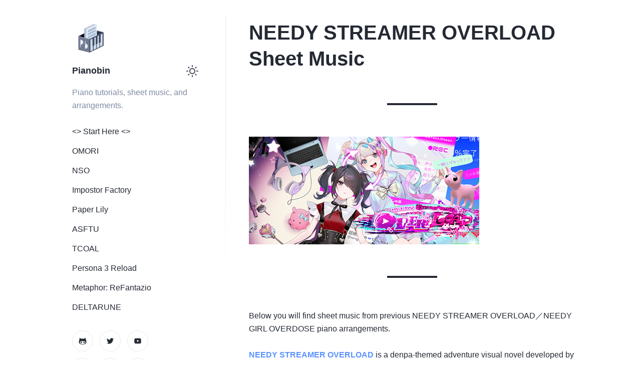

--- FILE ---
content_type: text/html; charset=utf-8
request_url: https://pianobin.com/nso/
body_size: 10299
content:
<!DOCTYPE html><html lang="en"><head><meta charSet="utf-8" /><meta httpEquiv="x-ua-compatible" content="ie=edge" /><meta name="viewport" content="width=device-width, initial-scale=1, shrink-to-fit=no" /><meta name="generator" content="Gatsby 4.25.8" /><meta name="description" content="Piano tutorials, sheet music, and arrangements." data-gatsby-head /><meta name="twitter:card" content="summary_large_image" data-gatsby-head /><meta name="twitter:title" content="NEEDY STREAMER OVERLOAD Sheet Music - Pianobin" data-gatsby-head /><meta name="twitter:description" content="Piano tutorials, sheet music, and arrangements." data-gatsby-head /><meta name="og:title" content="NEEDY STREAMER OVERLOAD Sheet Music - Pianobin" data-gatsby-head /><meta name="og:type" content="website" data-gatsby-head /><meta name="og:description" content="Piano tutorials, sheet music, and arrangements." data-gatsby-head /><meta name="image" content="https://pianobin.com/static/43d8852d77a66907e38a143804f5e7d0/photo.png" data-gatsby-head /><meta name="og:image" content="https://pianobin.com/static/43d8852d77a66907e38a143804f5e7d0/photo.png" data-gatsby-head /><meta name="twitter:image" content="https://pianobin.com/static/43d8852d77a66907e38a143804f5e7d0/photo.png" data-gatsby-head /><meta name="theme-color" content="hsl(0, 0%, 100%)" /><style data-href="/styles.b7add0d5252ed2fb46b9.css" data-identity="gatsby-global-css">:after,:before,:root{--color-white:#fff;--color-primary:#5c92ff;--color-secondary:#f7a145;--color-prism-background:#eaeaeb;--color-typographic-base-font:#242933;--color-typographic-link-p-font:#5c92ff;--color-typographic-link-s-font:#f7a145;--color-page-border:#eaeaeb;--color-page-background:#fff;--color-sidebar-border:#eaeaeb;--color-sidebar-border-fade:#fff;--color-contacts-border:#eaeaeb;--color-button-border:#eaeaeb;--color-button-color:#242933;--color-theme-switcher:#3f485a;--color-theme-switcher-hover:#5c92ff}.dark :after,.dark :before,:root.dark{--color-white:#fff;--color-primary:#5c92ff;--color-secondary:#f7a145;--color-prism-background:#191d24;--color-typographic-base-font:#fff;--color-typographic-link-p-font:#5c92ff;--color-typographic-link-s-font:#f7a145;--color-page-border:#3f485a;--color-page-background:#242933;--color-sidebar-border:#3f485a;--color-sidebar-border-fade:#242933;--color-contacts-border:#3f485a;--color-button-border:#3f485a;--color-button-color:#fff;--color-theme-switcher:#eaeaeb;--color-theme-switcher-hover:#5c92ff}html{font-size:100}body{-webkit-font-smoothing:antialiased;-moz-osx-font-smoothing:grayscale;-ms-text-size-adjust:100%;-webkit-text-size-adjust:100%;background:var(--color-page-background);color:var(--color-typographic-base-font);font-size:16px;line-height:1.625;margin:0 0 0 calc(100vw - 100%);text-rendering:optimizelegibility}body,h1,h2,h3,h4,h5,h6{font-family:-apple-system,BlinkMacSystemFont,Segoe UI,Roboto,Oxygen-Sans,Ubuntu,Cantarell,Helvetica Neue,sans-serif}h1,h2,h3,h4,h5,h6{font-weight:600}h1{font-size:40px;line-height:52px;margin-bottom:26px;margin-top:104px}h2{font-size:27px;line-height:39px}h2,h3{margin-bottom:13px;margin-top:52px}h3{font-size:22px;line-height:26px}h4{font-size:19.2px;margin-top:39px}h4,h5{line-height:26px;margin-bottom:13px}h5,h6{font-size:16px;margin-top:65px}h6{line-height:26px;margin-bottom:13px}img{max-width:100%}hr,img{border:0;display:block}hr{background-image:linear-gradient(180deg,transparent 1px,transparent 11px,#242933 0,#242933 15px,transparent 0,transparent 26px);background-size:100% 26px;color:var(--color-typographic-base-font);height:26px;margin:52px auto;width:100px}html.dark hr{background-image:linear-gradient(180deg,transparent 1px,transparent 11px,#eaeaeb 0,#eaeaeb 15px,transparent 0,transparent 26px)}a{color:var(--color-typographic-link-p-font);text-decoration:none}a:active,a:focus,a:hover{color:var(--color-typographic-link-s-font)}b,strong{font-weight:600}ul{list-style:square;margin-bottom:26px}ul li{margin-bottom:10px;padding:0 5px}p{line-height:26px;margin-bottom:26px}blockquote{font-style:italic;padding:0;text-align:center}figure{display:block;height:auto;width:100%}figcaption{color:var(--color-typographic-base-font);font-size:14px;font-style:italic;line-height:19.5px;margin-bottom:0;margin-top:6.5px;text-align:center}@media screen and (min-width:685px){figure.float-left,figure.float-right{max-width:310px;padding:0 26px}.float-right{float:right}.float-left{float:left}}.gatsby-resp-image-wrapper{margin-bottom:1.0725rem;overflow:hidden;position:relative}.gatsby-resp-image-wrapper:before{content:"";display:block;padding-bottom:56.25%}.gatsby-resp-image-background-image{background-position:50%;background-repeat:no-repeat;background-size:cover;height:100%;left:0;position:absolute;top:0;width:100%}.gatsby-resp-image-image{background:transparent;height:100%;left:0;margin:0;opacity:0;position:absolute;top:0;transition:opacity .5s;vertical-align:middle;width:100%}.gatsby-resp-image-image[src]{opacity:1}.gatsby-resp-image-wrapper:after{background-color:var(--color-page-background);content:"";height:100%;left:0;opacity:.8;position:absolute;top:0;transition:opacity .5s;width:100%}.gatsby-resp-image-image[src]+.gatsby-resp-image-wrapper:after{opacity:0}.airtable-container{margin:20px 0;width:100%}@media screen and (min-width:960px){.airtable-container{width:150%}}code[class*=language-],pre[class*=language-]{word-wrap:normal;color:#657b83;font-family:Consolas,Monaco,Andale Mono,Ubuntu Mono,monospace;font-size:1em;-webkit-hyphens:none;hyphens:none;line-height:1.5;tab-size:4;text-align:left;white-space:pre;word-break:normal;word-spacing:normal}pre[class*=language-]{border-radius:.3em;margin:.5em 0;overflow:auto;padding:1em}:not(pre)>code[class*=language-],pre[class*=language-]{background-color:var(--color-prism-background)}:not(pre)>code[class*=language-]{border-radius:.3em;padding:.1em}code[class*=language-] ::selection,code[class*=language-]::selection,pre[class*=language-] ::selection,pre[class*=language-]::selection{background:#073642}.token.cdata,.token.comment,.token.doctype,.token.prolog{color:#93a1a1}.token.punctuation{color:#586e75}.namespace{opacity:.7}.token.boolean,.token.constant,.token.deleted,.token.number,.token.property,.token.symbol,.token.tag{color:#268bd2}.token.attr-name,.token.builtin,.token.char,.token.inserted,.token.selector,.token.string,.token.url{color:#2aa198}.token.entity{background:#eee8d5;color:#657b83;cursor:help}.token.atrule,.token.attr-value,.token.keyword{color:#859900}.token.class-name,.token.function{color:#b58900}.token.important,.token.regex,.token.variable{color:#cb4b16}.token.bold,.token.important{font-weight:700}.token.italic{font-style:italic}.Feed-module--feed--a6204 .Feed-module--item--c7a63{margin-bottom:32.5px}.Feed-module--feed--a6204 .Feed-module--item--c7a63:last-child{margin-bottom:13px}.Feed-module--feed--a6204 .Feed-module--item--c7a63 .Feed-module--title--f252f{font-size:27px;line-height:39px;margin-bottom:13px;margin-top:0}.Feed-module--feed--a6204 .Feed-module--item--c7a63 .Feed-module--title--f252f .Feed-module--link--6123b{color:var(--color-typographic-base-font)}.Feed-module--feed--a6204 .Feed-module--item--c7a63 .Feed-module--title--f252f .Feed-module--link--6123b:focus,.Feed-module--feed--a6204 .Feed-module--item--c7a63 .Feed-module--title--f252f .Feed-module--link--6123b:hover{border-bottom:1px solid #242933;color:var(--color-typographic-base-font)}.Feed-module--feed--a6204 .Feed-module--item--c7a63 .Feed-module--description--57348{font-size:16px;line-height:26px;margin-bottom:19.5px}.Feed-module--feed--a6204 .Feed-module--item--c7a63 .Feed-module--meta--250c2 .Feed-module--time--72864{color:var(--color-typographic-base-font);font-size:14px;font-weight:600;text-transform:uppercase}.Feed-module--feed--a6204 .Feed-module--item--c7a63 .Feed-module--meta--250c2 .Feed-module--divider--81a18{margin:0 13px}.Feed-module--feed--a6204 .Feed-module--item--c7a63 .Feed-module--meta--250c2 .Feed-module--category--59f58 .Feed-module--link--6123b{color:var(--color-secondary);font-size:14px;font-weight:600;text-transform:uppercase}.Feed-module--feed--a6204 .Feed-module--item--c7a63 .Feed-module--meta--250c2 .Feed-module--category--59f58 .Feed-module--link--6123b:focus,.Feed-module--feed--a6204 .Feed-module--item--c7a63 .Feed-module--meta--250c2 .Feed-module--category--59f58 .Feed-module--link--6123b:hover{color:#5c92ff}.Feed-module--feed--a6204 .Feed-module--item--c7a63 .Feed-module--more--51a4e{color:var(--color-primary);font-size:16px}.Feed-module--feed--a6204 .Feed-module--item--c7a63 .Feed-module--more--51a4e:focus,.Feed-module--feed--a6204 .Feed-module--item--c7a63 .Feed-module--more--51a4e:hover{border-bottom:1px solid #5c92ff;color:var(--color-primary)}.Layout-module--layout--2c933{margin-left:auto;margin-right:auto;max-width:1070px}.Layout-module--layout--2c933:before{content:"";display:table}.Layout-module--layout--2c933:after{clear:both;content:"";display:table}.Page-module--page--24e03{margin-bottom:52px}.Page-module--page--24e03 .Page-module--inner--4b31d{padding:26px 19.5px 0}.Page-module--page--24e03 .Page-module--title--90338{font-size:40px;font-weight:600;line-height:52px;margin-bottom:37.7px;margin-top:0}.Page-module--page--24e03 .Page-module--body--561c4{font-size:16px;line-height:26px;margin:0 0 26px}.Page-module--page--24e03 .Page-module--buttoncomment--1b6ab{background-color:transparent;border:1px solid var(--color-button-border);border-radius:10px;color:#5c92ff;display:inline-block;font-size:16px;font-weight:400;height:40px;line-height:40px;margin-bottom:40px;margin-left:25px;margin-right:auto;padding:0 26px;text-align:center;text-decoration:none;transition:color .2s ease}.Page-module--page--24e03 .Page-module--buttoncomment--1b6ab:focus,.Page-module--page--24e03 .Page-module--buttoncomment--1b6ab:hover{color:#1e4bc8}@media screen and (min-width:685px){.Page-module--page--24e03{width:calc(58.275% - 12.5px)}.Page-module--page--24e03:nth-child(1n){clear:none;float:left;margin-right:30px}.Page-module--page--24e03:last-child{margin-right:0}.Page-module--page--24e03:nth-child(12n){float:right;margin-right:0}.Page-module--page--24e03:nth-child(12n+1){clear:both}.Page-module--page--24e03 .Page-module--inner--4b31d{padding:32.5px 19.5px 0}}@media screen and (min-width:960px){.Page-module--page--24e03{width:calc(66.6% - 10px)}.Page-module--page--24e03:nth-child(1n){clear:none;float:left;margin-right:30px}.Page-module--page--24e03:last-child{margin-right:0}.Page-module--page--24e03:nth-child(3n){float:right;margin-right:0}.Page-module--page--24e03:nth-child(3n+1){clear:both}.Page-module--page--24e03 .Page-module--inner--4b31d{padding:39px 26px 0}}.Pagination-module--pagination--d61cb{display:flex;margin-top:52px}.Pagination-module--pagination--d61cb .Pagination-module--previous--4a76b{text-align:left;width:50%}.Pagination-module--pagination--d61cb .Pagination-module--previous--4a76b .Pagination-module--previousLink--5590d{color:var(--color-secondary);font-size:26px;font-weight:700}.Pagination-module--pagination--d61cb .Pagination-module--previous--4a76b .Pagination-module--previousLink--5590d:focus,.Pagination-module--pagination--d61cb .Pagination-module--previous--4a76b .Pagination-module--previousLink--5590d:hover{color:var(--color-primary)}.Pagination-module--pagination--d61cb .Pagination-module--previous--4a76b .Pagination-module--previousLink--5590d.Pagination-module--disable--7e105{color:#3f485a;pointer-events:none}.Pagination-module--pagination--d61cb .Pagination-module--next--1cab8{text-align:right;width:50%}.Pagination-module--pagination--d61cb .Pagination-module--next--1cab8 .Pagination-module--nextLink--532ff{color:var(--color-secondary);font-size:26px;font-weight:700}.Pagination-module--pagination--d61cb .Pagination-module--next--1cab8 .Pagination-module--nextLink--532ff:focus,.Pagination-module--pagination--d61cb .Pagination-module--next--1cab8 .Pagination-module--nextLink--532ff:hover{color:var(--color-primary)}.Pagination-module--pagination--d61cb .Pagination-module--next--1cab8 .Pagination-module--nextLink--532ff.Pagination-module--disable--7e105{color:#3f485a;pointer-events:none}.Button-module--button--b1113{border:1px solid var(--color-button-border);border-radius:20px;color:var(--color-button-color);display:inline-block;font-size:16px;font-weight:400;height:40px;line-height:40px;margin-left:auto;margin-right:auto;padding:0 26px;text-align:center;text-decoration:none}.Button-module--button--b1113:focus,.Button-module--button--b1113:hover{color:#5c92ff}.ThemeSwitcher-module--themeSwitcher--8a77f{--color:var(--color-theme-switcher)}.ThemeSwitcher-module--themeSwitcher--8a77f .ThemeSwitcher-module--button--7cb7b{align-items:center;background:transparent;border:0;cursor:pointer;display:flex;justify-content:center;outline:0}.ThemeSwitcher-module--themeSwitcher--8a77f .ThemeSwitcher-module--button--7cb7b svg{stroke:var(--color);pointer-events:none;transition:stroke .4s}.ThemeSwitcher-module--themeSwitcher--8a77f .ThemeSwitcher-module--button--7cb7b:hover{--color:var(--color-theme-switcher-hover)}.ThemeSwitcher-module--themeSwitcher--8a77f .ThemeSwitcher-module--moon--10537{stroke-dasharray:0 1px;opacity:0;transition:stroke-dasharray .2s ease-in,opacity .4s ease-in}.ThemeSwitcher-module--themeSwitcher--8a77f .ThemeSwitcher-module--sun--2163a{stroke-dasharray:1px 1px;opacity:1;transition:stroke-dasharray .2s ease-in,opacity .4s ease-in}.ThemeSwitcher-module--themeSwitcher--8a77f.ThemeSwitcher-module--dark--6db0c .ThemeSwitcher-module--moon--10537{stroke-dasharray:1px 1px;opacity:1}.ThemeSwitcher-module--themeSwitcher--8a77f.ThemeSwitcher-module--dark--6db0c .ThemeSwitcher-module--sun--2163a{stroke-dasharray:0 1px;opacity:0}.Author-module--author--cbd31 .Author-module--photo--9787b{background-clip:padding-box;border-radius:50%;display:inline-block;height:75px;margin-bottom:0;width:75px}.Author-module--author--cbd31 .Author-module--photo--9787b img{border-radius:50%}.Author-module--author--cbd31 .Author-module--title--cf7e5{font-size:18px;font-weight:600;line-height:29.25px;margin:0}.Author-module--author--cbd31 .Author-module--title--cf7e5 .Author-module--link--09c17,.Author-module--author--cbd31 .Author-module--title--cf7e5 .Author-module--link--09c17:focus,.Author-module--author--cbd31 .Author-module--title--cf7e5 .Author-module--link--09c17:hover{color:var(--color-typographic-base-font)}.Author-module--author--cbd31 .Author-module--subtitle--86ec5{color:#7f8ba4;line-height:26px;margin-bottom:26px}.Author-module--author--cbd31 .Author-module--titleContainer--4f576{align-items:center;display:flex;justify-content:space-between;margin:13px 0}.Icon-module--icon--1d7da{fill:currentcolor;-webkit-font-smoothing:antialiased;-moz-osx-font-smoothing:grayscale;speak:none;stroke:currentcolor;stroke-width:0;display:inline-block;font-style:normal;font-variant:normal;font-weight:400;height:1em;line-height:1em;text-align:center;text-transform:none;width:1em}.Contacts-module--contacts--09178{margin-bottom:26px}.Contacts-module--contacts--09178 .Contacts-module--list--9670b{display:flex;flex-flow:row wrap;flex-grow:0;flex-shrink:0;list-style:none;margin:13px 0;max-width:165px;padding:0}.Contacts-module--contacts--09178 .Contacts-module--list--9670b .Contacts-module--item--f9cb0{align-content:center;align-items:center;border:1px solid var(--color-contacts-border);border-radius:50%;display:flex;height:40px;justify-content:center;line-height:40px;margin:6.5px;padding:0;text-align:center;width:40px}.Contacts-module--contacts--09178 .Contacts-module--list--9670b .Contacts-module--item--f9cb0:nth-child(3n+1){margin-left:0}.Contacts-module--contacts--09178 .Contacts-module--list--9670b .Contacts-module--item--f9cb0 .Contacts-module--link--de1e0{border:0;color:var(--color-typographic-base-font);cursor:pointer;display:flex}.Contacts-module--contacts--09178 .Contacts-module--list--9670b .Contacts-module--item--f9cb0 .Contacts-module--link--de1e0:focus,.Contacts-module--contacts--09178 .Contacts-module--list--9670b .Contacts-module--item--f9cb0 .Contacts-module--link--de1e0:hover{color:var(--color-typographic-link-p-font)}.Copyright-module--copyright--2c602{color:#7f8ba4;font-size:14px}.Menu-module--menu--113a9{margin-bottom:26px}.Menu-module--menu--113a9 .Menu-module--list--e1ae3{list-style:none;margin:0;padding:0}.Menu-module--menu--113a9 .Menu-module--list--e1ae3 .Menu-module--item--8b679{margin:13px 0;padding:0}.Menu-module--menu--113a9 .Menu-module--list--e1ae3 .Menu-module--item--8b679 .Menu-module--link--a6f02{border:0;color:var(--color-typographic-base-font);font-size:16px;font-weight:400}.Menu-module--menu--113a9 .Menu-module--list--e1ae3 .Menu-module--item--8b679 .Menu-module--link--a6f02:focus,.Menu-module--menu--113a9 .Menu-module--list--e1ae3 .Menu-module--item--8b679 .Menu-module--link--a6f02:hover{border-bottom:1px solid #5c92ff;color:#5c92ff}.Menu-module--menu--113a9 .Menu-module--list--e1ae3 .Menu-module--item--8b679 .Menu-module--link--a6f02.Menu-module--active--6cb74{border-bottom:1px solid var(--color-typographic-base-font);color:var(--color-typographic-base-font)}.Sidebar-module--sidebar--1bfa1{width:100%}.Sidebar-module--sidebar--1bfa1 .Sidebar-module--inner--344d0{padding:26px 19.5px 0;position:relative}.Sidebar-module--sidebar--1bfa1 .Sidebar-module--inner--344d0:after{background:var(--color-sidebar-border);background:linear-gradient(to bottom,var(--color-sidebar-border) 0,var(--color-sidebar-border) 48%,var(--color-sidebar-border-fade) 100%)}@media screen and (min-width:685px){.Sidebar-module--sidebar--1bfa1{width:calc(41.625% - 17.5px)}.Sidebar-module--sidebar--1bfa1:nth-child(1n){clear:none;float:left;margin-right:30px}.Sidebar-module--sidebar--1bfa1:last-child{margin-right:0}.Sidebar-module--sidebar--1bfa1:nth-child(12n){float:right;margin-right:0}.Sidebar-module--sidebar--1bfa1:nth-child(12n+1){clear:both}.Sidebar-module--sidebar--1bfa1 .Sidebar-module--inner--344d0{padding:32.5px 19.5px 0}.Sidebar-module--sidebar--1bfa1 .Sidebar-module--inner--344d0:after{bottom:0;content:"";height:540px;position:absolute;right:-10px;top:30px;width:1px}}@media screen and (min-width:960px){.Sidebar-module--sidebar--1bfa1{width:calc(33.3% - 20px)}.Sidebar-module--sidebar--1bfa1:nth-child(1n){clear:none;float:left;margin-right:30px}.Sidebar-module--sidebar--1bfa1:last-child{margin-right:0}.Sidebar-module--sidebar--1bfa1:nth-child(3n){float:right;margin-right:0}.Sidebar-module--sidebar--1bfa1:nth-child(3n+1){clear:both}.Sidebar-module--sidebar--1bfa1 .Sidebar-module--inner--344d0{padding:39px}}.Author-module--author--1c58d{border-top:1px solid var(--color-page-border);line-height:26px;margin-bottom:52px;margin-top:26px;max-width:640px;padding-top:26px}.Author-module--author--1c58d .Author-module--bio--08950 .Author-module--twitter--90647{text-decoration:underline}.Author-module--author--1c58d .Author-module--bio--08950 .Author-module--twitter--90647:focus,.Author-module--author--1c58d .Author-module--bio--08950 .Author-module--twitter--90647:hover{color:var(--color-typographic-link-s-font)}@media screen and (min-width:685px){.Author-module--author--1c58d{margin-left:auto;margin-right:auto}}.Content-module--content--80d58{margin:0 auto;max-width:945px;padding:0 13px}.Content-module--content--80d58 .Content-module--title--09504{font-size:32px;font-weight:600;line-height:42.9px;margin:26px auto 0;max-width:640px;text-align:center}.Content-module--content--80d58 .Content-module--body--726c2 figure{margin-bottom:26px}.Content-module--content--80d58 .Content-module--body--726c2 figure blockquote{font-style:italic;margin-top:0;padding:26px 0;text-align:center}.Content-module--content--80d58 .Content-module--body--726c2 figure blockquote p{font-size:26.9072px;line-height:39px;margin-bottom:26px;margin-top:0;max-width:640px}.Content-module--content--80d58 .Content-module--body--726c2 a{text-decoration:underline}.Content-module--content--80d58 .Content-module--body--726c2 *{margin-left:auto;margin-right:auto;max-width:640px}.Content-module--content--80d58 .Content-module--body--726c2 h2>a{visibility:hidden}.Content-module--content--80d58 .Content-module--body--726c2 h2>a>svg{fill:var(--color-typographic-base-font)}.Content-module--content--80d58 .Content-module--body--726c2 img{max-width:100%}@media screen and (min-width:960px){.Content-module--content--80d58{padding:0}.Content-module--content--80d58 .Content-module--title--09504{font-size:48px;line-height:58.5px;margin-bottom:39px;margin-top:58.5px}.Content-module--content--80d58 .Content-module--body--726c2,.Content-module--content--80d58 .Content-module--body--726c2 p{font-size:18px;line-height:29.25px;margin-bottom:29.25px}.Content-module--content--80d58 .Content-module--body--726c2 h2>a{padding-right:13px;visibility:unset}}.Meta-module--meta--dae0a .Meta-module--date--4d30d{font-style:italic}.Tags-module--tags--18589{margin-bottom:13px}.Tags-module--tags--18589 .Tags-module--list--82ae6{list-style:none;padding:0}.Tags-module--tags--18589 .Tags-module--list--82ae6 .Tags-module--item--52015{display:inline-block;margin:6.5px 0}@media screen and (min-width:685px){.Tags-module--tags--18589 .Tags-module--list--82ae6 .Tags-module--item--52015:first-child{margin-left:0;padding-left:0}}.Post-module--post--3a994 .Post-module--content--3c6e5{margin:0 auto}.Post-module--post--3a994 .Post-module--comments--d3b99,.Post-module--post--3a994 .Post-module--footer--f8705{margin:0 auto;max-width:640px;padding:0 13px}.Post-module--post--3a994 .Post-module--buttons--2972d{align-items:center;display:flex;justify-content:center;margin:26px 0 0;text-align:center}.Post-module--post--3a994 .Post-module--buttons--2972d .Post-module--buttonArticles--d793a{margin:0 13px 0 0}.Post-module--post--3a994 .Post-module--buttoncomment--d1e0a{background-color:transparent;border:1px solid var(--color-button-border);border-radius:10px;color:#5c92ff;display:inline-block;font-size:16px;font-weight:400;height:40px;line-height:40px;margin-bottom:40px;margin-left:auto;margin-right:auto;padding:0 26px;text-align:center;text-decoration:none;transition:color .2s ease}.Post-module--post--3a994 .Post-module--buttoncomment--d1e0a:focus,.Post-module--post--3a994 .Post-module--buttoncomment--d1e0a:hover{color:#1e4bc8}@media screen and (min-width:960px){.Post-module--post--3a994 .Post-module--comments--d3b99,.Post-module--post--3a994 .Post-module--footer--f8705{padding:0}.Post-module--post--3a994 .Post-module--buttons--2972d{left:30px;margin:0 13px 0 0;max-width:none;position:fixed;top:30px}}</style><title data-gatsby-head>NEEDY STREAMER OVERLOAD Sheet Music - Pianobin</title><link rel="alternate" type="application/rss+xml" title="Pianobin" href="/rss.xml" /><style type="text/css">
    .anchor.before {
      position: absolute;
      top: 0;
      left: 0;
      transform: translateX(-100%);
      padding-right: 4px;
    }
    .anchor.after {
      display: inline-block;
      padding-left: 4px;
    }
    h1 .anchor svg,
    h2 .anchor svg,
    h3 .anchor svg,
    h4 .anchor svg,
    h5 .anchor svg,
    h6 .anchor svg {
      visibility: hidden;
    }
    h1:hover .anchor svg,
    h2:hover .anchor svg,
    h3:hover .anchor svg,
    h4:hover .anchor svg,
    h5:hover .anchor svg,
    h6:hover .anchor svg,
    h1 .anchor:focus svg,
    h2 .anchor:focus svg,
    h3 .anchor:focus svg,
    h4 .anchor:focus svg,
    h5 .anchor:focus svg,
    h6 .anchor:focus svg {
      visibility: visible;
    }
  </style><script>
    document.addEventListener("DOMContentLoaded", function(event) {
      var hash = window.decodeURI(location.hash.replace('#', ''))
      if (hash !== '') {
        var element = document.getElementById(hash)
        if (element) {
          var scrollTop = window.pageYOffset || document.documentElement.scrollTop || document.body.scrollTop
          var clientTop = document.documentElement.clientTop || document.body.clientTop || 0
          var offset = element.getBoundingClientRect().top + scrollTop - clientTop
          // Wait for the browser to finish rendering before scrolling.
          setTimeout((function() {
            window.scrollTo(0, offset - 0)
          }), 0)
        }
      }
    })
  </script><link rel="sitemap" type="application/xml" href="/sitemap/sitemap-index.xml" /><link rel="icon" href="/favicon-32x32.png?v=43d8852d77a66907e38a143804f5e7d0" type="image/png" /><link rel="manifest" href="/manifest.webmanifest" crossOrigin="anonymous" /><link rel="apple-touch-icon" sizes="48x48" href="/icons/icon-48x48.png?v=43d8852d77a66907e38a143804f5e7d0" /><link rel="apple-touch-icon" sizes="72x72" href="/icons/icon-72x72.png?v=43d8852d77a66907e38a143804f5e7d0" /><link rel="apple-touch-icon" sizes="96x96" href="/icons/icon-96x96.png?v=43d8852d77a66907e38a143804f5e7d0" /><link rel="apple-touch-icon" sizes="144x144" href="/icons/icon-144x144.png?v=43d8852d77a66907e38a143804f5e7d0" /><link rel="apple-touch-icon" sizes="192x192" href="/icons/icon-192x192.png?v=43d8852d77a66907e38a143804f5e7d0" /><link rel="apple-touch-icon" sizes="256x256" href="/icons/icon-256x256.png?v=43d8852d77a66907e38a143804f5e7d0" /><link rel="apple-touch-icon" sizes="384x384" href="/icons/icon-384x384.png?v=43d8852d77a66907e38a143804f5e7d0" /><link rel="apple-touch-icon" sizes="512x512" href="/icons/icon-512x512.png?v=43d8852d77a66907e38a143804f5e7d0" /><style>.gatsby-image-wrapper{position:relative;overflow:hidden}.gatsby-image-wrapper picture.object-fit-polyfill{position:static!important}.gatsby-image-wrapper img{bottom:0;height:100%;left:0;margin:0;max-width:none;padding:0;position:absolute;right:0;top:0;width:100%;object-fit:cover}.gatsby-image-wrapper [data-main-image]{opacity:0;transform:translateZ(0);transition:opacity .25s linear;will-change:opacity}.gatsby-image-wrapper-constrained{display:inline-block;vertical-align:top}</style><noscript><style>.gatsby-image-wrapper noscript [data-main-image]{opacity:1!important}.gatsby-image-wrapper [data-placeholder-image]{opacity:0!important}</style></noscript><script type="module">const e="undefined"!=typeof HTMLImageElement&&"loading"in HTMLImageElement.prototype;e&&document.body.addEventListener("load",(function(e){const t=e.target;if(void 0===t.dataset.mainImage)return;if(void 0===t.dataset.gatsbyImageSsr)return;let a=null,n=t;for(;null===a&&n;)void 0!==n.parentNode.dataset.gatsbyImageWrapper&&(a=n.parentNode),n=n.parentNode;const o=a.querySelector("[data-placeholder-image]"),r=new Image;r.src=t.currentSrc,r.decode().catch((()=>{})).then((()=>{t.style.opacity=1,o&&(o.style.opacity=0,o.style.transition="opacity 500ms linear")}))}),!0);</script></head><body><script>
          void function() {
            var cachedMode;

            try {
              var preferredTheme = JSON.parse(localStorage.getItem('diesel:theme-atom'));

              if (preferredTheme && preferredTheme.mode) {
                cachedMode = preferredTheme.mode;
              }
            } catch (err) { }

            function setTheme(newTheme) {
              document.documentElement.className = newTheme;
            }

            var darkQuery = window.matchMedia('(prefers-color-scheme: dark)');

            setTheme(cachedMode || (darkQuery.matches ? 'dark' : 'light'));
          }()
        </script><div id="___gatsby"><div style="outline: none;" tabIndex="-1" id="gatsby-focus-wrapper"><div class="Layout-module--layout--2c933"><div class="Sidebar-module--sidebar--1bfa1"><div class="Sidebar-module--inner--344d0"><div class="Author-module--author--cbd31"><a href="/"><div data-gatsby-image-wrapper class="gatsby-image-wrapper gatsby-image-wrapper-constrained Author-module--photo--9787b"><div style="max-width: 440px; display: block;"><img alt role="presentation" aria-hidden="true" src="data:image/svg+xml;charset=utf-8,%3Csvg height='359.99999999999994' width='440' xmlns='http://www.w3.org/2000/svg' version='1.1'%3E%3C/svg%3E" style="max-width: 100%; display: block; position: static;" /></div><div aria-hidden="true" data-placeholder-image style="opacity: 1; transition: opacity 500ms linear; background-color: #080808; position: absolute; top: 0px; left: 0px; bottom: 0px; right: 0px;"></div><picture><source type="image/avif" data-srcset="/static/43d8852d77a66907e38a143804f5e7d0/e1140/photo.avif 110w,/static/43d8852d77a66907e38a143804f5e7d0/23d4a/photo.avif 220w,/static/43d8852d77a66907e38a143804f5e7d0/30bcc/photo.avif 440w" sizes="(min-width: 440px) 440px, 100vw" /><source type="image/webp" data-srcset="/static/43d8852d77a66907e38a143804f5e7d0/52f04/photo.webp 110w,/static/43d8852d77a66907e38a143804f5e7d0/84c34/photo.webp 220w,/static/43d8852d77a66907e38a143804f5e7d0/6332f/photo.webp 440w" sizes="(min-width: 440px) 440px, 100vw" /><img data-gatsby-image-ssr data-main-image style="opacity: 0;" sizes="(min-width: 440px) 440px, 100vw" decoding="async" loading="lazy" data-src="/static/43d8852d77a66907e38a143804f5e7d0/aa1bf/photo.png" data-srcset="/static/43d8852d77a66907e38a143804f5e7d0/2c1a3/photo.png 110w,/static/43d8852d77a66907e38a143804f5e7d0/8b144/photo.png 220w,/static/43d8852d77a66907e38a143804f5e7d0/aa1bf/photo.png 440w" alt="Pianobin" /></picture><noscript><picture><source type="image/avif" srcSet="/static/43d8852d77a66907e38a143804f5e7d0/e1140/photo.avif 110w,/static/43d8852d77a66907e38a143804f5e7d0/23d4a/photo.avif 220w,/static/43d8852d77a66907e38a143804f5e7d0/30bcc/photo.avif 440w" sizes="(min-width: 440px) 440px, 100vw" /><source type="image/webp" srcSet="/static/43d8852d77a66907e38a143804f5e7d0/52f04/photo.webp 110w,/static/43d8852d77a66907e38a143804f5e7d0/84c34/photo.webp 220w,/static/43d8852d77a66907e38a143804f5e7d0/6332f/photo.webp 440w" sizes="(min-width: 440px) 440px, 100vw" /><img data-gatsby-image-ssr data-main-image style="opacity: 0;" sizes="(min-width: 440px) 440px, 100vw" decoding="async" loading="lazy" src="/static/43d8852d77a66907e38a143804f5e7d0/aa1bf/photo.png" srcSet="/static/43d8852d77a66907e38a143804f5e7d0/2c1a3/photo.png 110w,/static/43d8852d77a66907e38a143804f5e7d0/8b144/photo.png 220w,/static/43d8852d77a66907e38a143804f5e7d0/aa1bf/photo.png 440w" alt="Pianobin" /></picture></noscript><script type="module">const t="undefined"!=typeof HTMLImageElement&&"loading"in HTMLImageElement.prototype;if(t){const t=document.querySelectorAll("img[data-main-image]");for(let e of t){e.dataset.src&&(e.setAttribute("src",e.dataset.src),e.removeAttribute("data-src")),e.dataset.srcset&&(e.setAttribute("srcset",e.dataset.srcset),e.removeAttribute("data-srcset"));const t=e.parentNode.querySelectorAll("source[data-srcset]");for(let e of t)e.setAttribute("srcset",e.dataset.srcset),e.removeAttribute("data-srcset");e.complete&&(e.style.opacity=1,e.parentNode.parentNode.querySelector("[data-placeholder-image]").style.opacity=0)}}</script></div></a><div class="Author-module--titleContainer--4f576"><h2 class="Author-module--title--cf7e5"><a href="/" class="Author-module--link--09c17">Pianobin</a></h2></div><p class="Author-module--subtitle--86ec5">Piano tutorials, sheet music, and arrangements.</p></div><nav class="Menu-module--menu--113a9"><ul class="Menu-module--list--e1ae3"><li class="Menu-module--item--8b679"><a href="/" class="Menu-module--link--a6f02">&lt;> Start Here &lt;></a></li><li class="Menu-module--item--8b679"><a href="/omori" class="Menu-module--link--a6f02">OMORI</a></li><li class="Menu-module--item--8b679"><a href="/nso" class="Menu-module--link--a6f02">NSO</a></li><li class="Menu-module--item--8b679"><a href="/if" class="Menu-module--link--a6f02">Impostor Factory</a></li><li class="Menu-module--item--8b679"><a href="/paper_lily" class="Menu-module--link--a6f02">Paper Lily</a></li><li class="Menu-module--item--8b679"><a href="/asftu" class="Menu-module--link--a6f02">ASFTU</a></li><li class="Menu-module--item--8b679"><a href="/tcoal" class="Menu-module--link--a6f02">TCOAL</a></li><li class="Menu-module--item--8b679"><a href="/p3r" class="Menu-module--link--a6f02">Persona 3 Reload</a></li><li class="Menu-module--item--8b679"><a href="/metaphor" class="Menu-module--link--a6f02">Metaphor: ReFantazio</a></li><li class="Menu-module--item--8b679"><a href="/deltarune" class="Menu-module--link--a6f02">DELTARUNE</a></li></ul></nav><div class="Contacts-module--contacts--09178"><ul class="Contacts-module--list--9670b"><li class="Contacts-module--item--f9cb0"><a href="https://github.com/Pianobin" target="_blank" rel="noopener noreferrer" class="Contacts-module--link--de1e0"><svg viewBox="0 0 26 28" class="Icon-module--icon--1d7da"><title>github</title><path d="M10 19c0 1.141-0.594 3-2 3s-2-1.859-2-3 0.594-3 2-3 2 1.859 2 3zM20 19c0 1.141-0.594 3-2 3s-2-1.859-2-3 0.594-3 2-3 2 1.859 2 3zM22.5 19c0-2.391-1.453-4.5-4-4.5-1.031 0-2.016 0.187-3.047 0.328-0.812 0.125-1.625 0.172-2.453 0.172s-1.641-0.047-2.453-0.172c-1.016-0.141-2.016-0.328-3.047-0.328-2.547 0-4 2.109-4 4.5 0 4.781 4.375 5.516 8.188 5.516h2.625c3.813 0 8.188-0.734 8.188-5.516zM26 16.25c0 1.734-0.172 3.578-0.953 5.172-2.063 4.172-7.734 4.578-11.797 4.578-4.125 0-10.141-0.359-12.281-4.578-0.797-1.578-0.969-3.437-0.969-5.172 0-2.281 0.625-4.438 2.125-6.188-0.281-0.859-0.422-1.766-0.422-2.656 0-1.172 0.266-2.344 0.797-3.406 2.469 0 4.047 1.078 5.922 2.547 1.578-0.375 3.203-0.547 4.828-0.547 1.469 0 2.953 0.156 4.375 0.5 1.859-1.453 3.437-2.5 5.875-2.5 0.531 1.062 0.797 2.234 0.797 3.406 0 0.891-0.141 1.781-0.422 2.625 1.5 1.766 2.125 3.938 2.125 6.219z"></path></svg></a></li><li class="Contacts-module--item--f9cb0"><a href="https://www.twitter.com/pianobinmusic" target="_blank" rel="noopener noreferrer" class="Contacts-module--link--de1e0"><svg viewBox="0 0 26 28" class="Icon-module--icon--1d7da"><title>twitter</title><path d="M25.312 6.375c-0.688 1-1.547 1.891-2.531 2.609 0.016 0.219 0.016 0.438 0.016 0.656 0 6.672-5.078 14.359-14.359 14.359-2.859 0-5.516-0.828-7.75-2.266 0.406 0.047 0.797 0.063 1.219 0.063 2.359 0 4.531-0.797 6.266-2.156-2.219-0.047-4.078-1.5-4.719-3.5 0.313 0.047 0.625 0.078 0.953 0.078 0.453 0 0.906-0.063 1.328-0.172-2.312-0.469-4.047-2.5-4.047-4.953v-0.063c0.672 0.375 1.453 0.609 2.281 0.641-1.359-0.906-2.25-2.453-2.25-4.203 0-0.938 0.25-1.797 0.688-2.547 2.484 3.062 6.219 5.063 10.406 5.281-0.078-0.375-0.125-0.766-0.125-1.156 0-2.781 2.25-5.047 5.047-5.047 1.453 0 2.766 0.609 3.687 1.594 1.141-0.219 2.234-0.641 3.203-1.219-0.375 1.172-1.172 2.156-2.219 2.781 1.016-0.109 2-0.391 2.906-0.781z"></path></svg></a></li><li class="Contacts-module--item--f9cb0"><a href="https://www.youtube.com/channel/pianobin" target="_blank" rel="noopener noreferrer" class="Contacts-module--link--de1e0"><svg viewBox="0 0 24 24" class="Icon-module--icon--1d7da"><title>youtube</title><path d="M21.582,6.186c-0.23-0.86-0.908-1.538-1.768-1.768C18.254,4,12,4,12,4S5.746,4,4.186,4.418 c-0.86,0.23-1.538,0.908-1.768,1.768C2,7.746,2,12,2,12s0,4.254,0.418,5.814c0.23,0.86,0.908,1.538,1.768,1.768 C5.746,20,12,20,12,20s6.254,0,7.814-0.418c0.861-0.23,1.538-0.908,1.768-1.768C22,16.254,22,12,22,12S22,7.746,21.582,6.186z M10,15.464V8.536L16,12L10,15.464z"></path></svg></a></li><li class="Contacts-module--item--f9cb0"><a href="https://www.facebook.com/pianobinmusic" target="_blank" rel="noopener noreferrer" class="Contacts-module--link--de1e0"><svg viewBox="0 0 16 28" class="Icon-module--icon--1d7da"><title>facebook</title><path d="M14.984 0.187v4.125h-2.453c-1.922 0-2.281 0.922-2.281 2.25v2.953h4.578l-0.609 4.625h-3.969v11.859h-4.781v-11.859h-3.984v-4.625h3.984v-3.406c0-3.953 2.422-6.109 5.953-6.109 1.687 0 3.141 0.125 3.563 0.187z"></path></svg></a></li><li class="Contacts-module--item--f9cb0"><a href="https://www.instagram.com/pianobinmusic" target="_blank" rel="noopener noreferrer" class="Contacts-module--link--de1e0"><svg viewBox="0 0 24 24" class="Icon-module--icon--1d7da"><title>instagram</title><path d="M12 2.163c3.204 0 3.584.012 4.85.07 3.252.148 4.771 1.691 4.919 4.919.058 1.265.069 1.645.069 4.849 0 3.205-.012 3.584-.069 4.849-.149 3.225-1.664 4.771-4.919 4.919-1.266.058-1.644.07-4.85.07-3.204 0-3.584-.012-4.849-.07-3.26-.149-4.771-1.699-4.919-4.92-.058-1.265-.07-1.644-.07-4.849 0-3.204.013-3.583.07-4.849.149-3.227 1.664-4.771 4.919-4.919 1.266-.057 1.645-.069 4.849-.069zm0-2.163c-3.259 0-3.667.014-4.947.072-4.358.2-6.78 2.618-6.98 6.98-.059 1.281-.073 1.689-.073 4.948 0 3.259.014 3.668.072 4.948.2 4.358 2.618 6.78 6.98 6.98 1.281.058 1.689.072 4.948.072 3.259 0 3.668-.014 4.948-.072 4.354-.2 6.782-2.618 6.979-6.98.059-1.28.073-1.689.073-4.948 0-3.259-.014-3.667-.072-4.947-.196-4.354-2.617-6.78-6.979-6.98-1.281-.059-1.69-.073-4.949-.073zm0 5.838c-3.403 0-6.162 2.759-6.162 6.162s2.759 6.163 6.162 6.163 6.162-2.759 6.162-6.163c0-3.403-2.759-6.162-6.162-6.162zm0 10.162c-2.209 0-4-1.79-4-4 0-2.209 1.791-4 4-4s4 1.791 4 4c0 2.21-1.791 4-4 4zm6.406-11.845c-.796 0-1.441.645-1.441 1.44s.645 1.44 1.441 1.44c.795 0 1.439-.645 1.439-1.44s-.644-1.44-1.439-1.44z"></path></svg></a></li><li class="Contacts-module--item--f9cb0"><a href="https://www.patreon.com/pianobin" target="_blank" rel="noopener noreferrer" class="Contacts-module--link--de1e0"><svg viewBox="0 0 24 24" class="Icon-module--icon--1d7da"><title>patreon</title><path d="M 2 3 L 2 21 L 6 21 L 6 3 L 2 3 z M 15 3 C 11.141 3 8 6.141 8 10 C 8 13.859 11.141 17 15 17 C 18.859 17 22 13.859 22 10 C 22 6.141 18.859 3 15 3 z"></path></svg></a></li></ul></div><div class="Copyright-module--copyright--2c602">© All rights reserved.</div></div></div><div class="Page-module--page--24e03"><div class="Page-module--inner--4b31d"><h1 class="Page-module--title--90338">NEEDY STREAMER OVERLOAD Sheet Music</h1><div class="Page-module--body--561c4"><div><hr>
<p><img src="/media/images/NSO_banner.jpg" alt="NEEDY STREAMER OVERLOAD"></p>
<hr>
<p>Below you will find sheet music from previous NEEDY STREAMER OVERLOAD／NEEDY GIRL OVERDOSE piano arrangements.</p>
<p><strong><a href="https://whysoserious.jp/" target="_blank" rel="nofollow noopener noreferrer">NEEDY STREAMER OVERLOAD</a></strong> is a denpa-themed adventure visual novel developed by WSS playground released on January 21, 2022. If you enjoy these, please support the original artists by purchasing the full soundtrack on <a href="https://store.steampowered.com/app/1645220/NEEDY_STREAMER_OVERLOAD_Soundtrack/" target="_blank" rel="nofollow noopener noreferrer">Steam</a>!</p>
<hr>
<h3 id="soundtrack" style="position:relative;"><a href="#soundtrack" aria-label="soundtrack permalink" class="anchor before"><svg aria-hidden="true" focusable="false" height="16" version="1.1" viewBox="0 0 16 16" width="16"><path fill-rule="evenodd" d="M4 9h1v1H4c-1.5 0-3-1.69-3-3.5S2.55 3 4 3h4c1.45 0 3 1.69 3 3.5 0 1.41-.91 2.72-2 3.25V8.59c.58-.45 1-1.27 1-2.09C10 5.22 8.98 4 8 4H4c-.98 0-2 1.22-2 2.5S3 9 4 9zm9-3h-1v1h1c1 0 2 1.22 2 2.5S13.98 12 13 12H9c-.98 0-2-1.22-2-2.5 0-.83.42-1.64 1-2.09V6.25c-1.09.53-2 1.84-2 3.25C6 11.31 7.55 13 9 13h4c1.45 0 3-1.69 3-3.5S14.5 6 13 6z"></path></svg></a>SOUNDTRACK</h3>
<h5 id="disc-1" style="position:relative;"><a href="#disc-1" aria-label="disc 1 permalink" class="anchor before"><svg aria-hidden="true" focusable="false" height="16" version="1.1" viewBox="0 0 16 16" width="16"><path fill-rule="evenodd" d="M4 9h1v1H4c-1.5 0-3-1.69-3-3.5S2.55 3 4 3h4c1.45 0 3 1.69 3 3.5 0 1.41-.91 2.72-2 3.25V8.59c.58-.45 1-1.27 1-2.09C10 5.22 8.98 4 8 4H4c-.98 0-2 1.22-2 2.5S3 9 4 9zm9-3h-1v1h1c1 0 2 1.22 2 2.5S13.98 12 13 12H9c-.98 0-2-1.22-2-2.5 0-.83.42-1.64 1-2.09V6.25c-1.09.53-2 1.84-2 3.25C6 11.31 7.55 13 9 13h4c1.45 0 3-1.69 3-3.5S14.5 6 13 6z"></path></svg></a>DISC 1</h5>
<p>07 Even Angels Feel Joy / <a href="/media/nso/Even_Angels_Feel_Joy_PB.pdf">Sheet Music</a> / <a href="https://youtu.be/BKu3-uUgzak" target="_blank" rel="nofollow noopener noreferrer">Piano Tutorial</a><br>
13 Even Angels Get Emotional / <a href="/media/nso/Even_Angels_Get_Emotional_PB.pdf">Sheet Music</a> / <a href="https://youtu.be/ov5yvrkcBWA" target="_blank" rel="nofollow noopener noreferrer">Piano Tutorial</a><br>
15 Fake Happiness Is Still Happiness / <a href="/media/nso/Fake_Happiness_Is_Still_Happiness_PB.pdf">Sheet Music</a> / <a href="https://youtu.be/eeqDQ4nGRzk" target="_blank" rel="nofollow noopener noreferrer">Piano Tutorial</a><br>
16 No Salvation, No Angels / <a href="/media/nso/No_Salvation_No_Angels_PB.pdf">Sheet Music</a> / <a href="https://youtu.be/vE6lcrAVUHg" target="_blank" rel="nofollow noopener noreferrer">Piano Tutorial</a><br>
18 INTERNET OVERDOSE (8bit) / <a href="/media/nso/INTERNET_OVERDOSE_PB.pdf">Sheet Music</a> / <a href="https://youtu.be/Aek0obAPUr4" target="_blank" rel="nofollow noopener noreferrer">Piano Tutorial</a></p>
<hr>
<p><strong><em>Find Pianobin on <a href="https://www.youtube.com/pianobin" target="_blank" rel="nofollow noopener noreferrer">YouTube</a>.</em></strong></p>
<p><em>Last updated 2022-03-22</em></p></div></div></div></div></div></div><div id="gatsby-announcer" style="position: absolute; top: 0px; width: 1px; height: 1px; padding: 0px; overflow: hidden; clip: rect(0, 0, 0, 0); white-space: nowrap; border: 0px;" aria-live="assertive" aria-atomic="true"></div></div><script id="gatsby-script-loader">/*<![CDATA[*/window.pagePath="/nso/";window.___webpackCompilationHash="17c8f9512de19bdc870e";/*]]>*/</script><script id="gatsby-chunk-mapping">/*<![CDATA[*/window.___chunkMapping={"app":["/app-423b6b825eaa9bb536ec.js"],"component---cache-caches-gatsby-plugin-offline-app-shell-js":["/component---cache-caches-gatsby-plugin-offline-app-shell-js-9674e1ad0b9cbde834b4.js"],"component---src-templates-categories-template-categories-template-tsx":["/component---src-templates-categories-template-categories-template-tsx-b708eb533643d21c4a12.js"],"component---src-templates-category-template-category-template-tsx":["/component---src-templates-category-template-category-template-tsx-5908d3a83edbb0e44b20.js"],"component---src-templates-not-found-template-not-found-template-tsx":["/component---src-templates-not-found-template-not-found-template-tsx-be812c7f9ede4a461b23.js"],"component---src-templates-page-template-page-template-tsx":["/component---src-templates-page-template-page-template-tsx-12b142942f8f467c5271.js"],"component---src-templates-post-template-post-template-tsx":["/component---src-templates-post-template-post-template-tsx-de28a701b6bab270dc9f.js"],"component---src-templates-tag-template-tag-template-tsx":["/component---src-templates-tag-template-tag-template-tsx-e557ce75ffb74b44da09.js"],"component---src-templates-tags-template-tags-template-tsx":["/component---src-templates-tags-template-tags-template-tsx-c7b25618d31674708adf.js"]};/*]]>*/</script><script src="/app-423b6b825eaa9bb536ec.js" async></script><script src="/framework-8a5f28e64bea9162217b.js" async></script><script src="/webpack-runtime-330eb6d97d371d5084f8.js" async></script><script defer src="https://static.cloudflareinsights.com/beacon.min.js/vcd15cbe7772f49c399c6a5babf22c1241717689176015" integrity="sha512-ZpsOmlRQV6y907TI0dKBHq9Md29nnaEIPlkf84rnaERnq6zvWvPUqr2ft8M1aS28oN72PdrCzSjY4U6VaAw1EQ==" data-cf-beacon='{"version":"2024.11.0","token":"20a9453fe856409eb6cf348a318aa286","r":1,"server_timing":{"name":{"cfCacheStatus":true,"cfEdge":true,"cfExtPri":true,"cfL4":true,"cfOrigin":true,"cfSpeedBrain":true},"location_startswith":null}}' crossorigin="anonymous"></script>
</body></html>

--- FILE ---
content_type: text/css; charset=utf-8
request_url: https://pianobin.com/styles.b7add0d5252ed2fb46b9.css
body_size: -798
content:
:after,:before,:root{--color-white:#fff;--color-primary:#5c92ff;--color-secondary:#f7a145;--color-prism-background:#eaeaeb;--color-typographic-base-font:#242933;--color-typographic-link-p-font:#5c92ff;--color-typographic-link-s-font:#f7a145;--color-page-border:#eaeaeb;--color-page-background:#fff;--color-sidebar-border:#eaeaeb;--color-sidebar-border-fade:#fff;--color-contacts-border:#eaeaeb;--color-button-border:#eaeaeb;--color-button-color:#242933;--color-theme-switcher:#3f485a;--color-theme-switcher-hover:#5c92ff}.dark :after,.dark :before,:root.dark{--color-white:#fff;--color-primary:#5c92ff;--color-secondary:#f7a145;--color-prism-background:#191d24;--color-typographic-base-font:#fff;--color-typographic-link-p-font:#5c92ff;--color-typographic-link-s-font:#f7a145;--color-page-border:#3f485a;--color-page-background:#242933;--color-sidebar-border:#3f485a;--color-sidebar-border-fade:#242933;--color-contacts-border:#3f485a;--color-button-border:#3f485a;--color-button-color:#fff;--color-theme-switcher:#eaeaeb;--color-theme-switcher-hover:#5c92ff}html{font-size:100}body{-webkit-font-smoothing:antialiased;-moz-osx-font-smoothing:grayscale;-ms-text-size-adjust:100%;-webkit-text-size-adjust:100%;background:var(--color-page-background);color:var(--color-typographic-base-font);font-size:16px;line-height:1.625;margin:0 0 0 calc(100vw - 100%);text-rendering:optimizelegibility}body,h1,h2,h3,h4,h5,h6{font-family:-apple-system,BlinkMacSystemFont,Segoe UI,Roboto,Oxygen-Sans,Ubuntu,Cantarell,Helvetica Neue,sans-serif}h1,h2,h3,h4,h5,h6{font-weight:600}h1{font-size:40px;line-height:52px;margin-bottom:26px;margin-top:104px}h2{font-size:27px;line-height:39px}h2,h3{margin-bottom:13px;margin-top:52px}h3{font-size:22px;line-height:26px}h4{font-size:19.2px;margin-top:39px}h4,h5{line-height:26px;margin-bottom:13px}h5,h6{font-size:16px;margin-top:65px}h6{line-height:26px;margin-bottom:13px}img{max-width:100%}hr,img{border:0;display:block}hr{background-image:linear-gradient(180deg,transparent 1px,transparent 11px,#242933 0,#242933 15px,transparent 0,transparent 26px);background-size:100% 26px;color:var(--color-typographic-base-font);height:26px;margin:52px auto;width:100px}html.dark hr{background-image:linear-gradient(180deg,transparent 1px,transparent 11px,#eaeaeb 0,#eaeaeb 15px,transparent 0,transparent 26px)}a{color:var(--color-typographic-link-p-font);text-decoration:none}a:active,a:focus,a:hover{color:var(--color-typographic-link-s-font)}b,strong{font-weight:600}ul{list-style:square;margin-bottom:26px}ul li{margin-bottom:10px;padding:0 5px}p{line-height:26px;margin-bottom:26px}blockquote{font-style:italic;padding:0;text-align:center}figure{display:block;height:auto;width:100%}figcaption{color:var(--color-typographic-base-font);font-size:14px;font-style:italic;line-height:19.5px;margin-bottom:0;margin-top:6.5px;text-align:center}@media screen and (min-width:685px){figure.float-left,figure.float-right{max-width:310px;padding:0 26px}.float-right{float:right}.float-left{float:left}}.gatsby-resp-image-wrapper{margin-bottom:1.0725rem;overflow:hidden;position:relative}.gatsby-resp-image-wrapper:before{content:"";display:block;padding-bottom:56.25%}.gatsby-resp-image-background-image{background-position:50%;background-repeat:no-repeat;background-size:cover;height:100%;left:0;position:absolute;top:0;width:100%}.gatsby-resp-image-image{background:transparent;height:100%;left:0;margin:0;opacity:0;position:absolute;top:0;transition:opacity .5s;vertical-align:middle;width:100%}.gatsby-resp-image-image[src]{opacity:1}.gatsby-resp-image-wrapper:after{background-color:var(--color-page-background);content:"";height:100%;left:0;opacity:.8;position:absolute;top:0;transition:opacity .5s;width:100%}.gatsby-resp-image-image[src]+.gatsby-resp-image-wrapper:after{opacity:0}.airtable-container{margin:20px 0;width:100%}@media screen and (min-width:960px){.airtable-container{width:150%}}code[class*=language-],pre[class*=language-]{word-wrap:normal;color:#657b83;font-family:Consolas,Monaco,Andale Mono,Ubuntu Mono,monospace;font-size:1em;-webkit-hyphens:none;hyphens:none;line-height:1.5;tab-size:4;text-align:left;white-space:pre;word-break:normal;word-spacing:normal}pre[class*=language-]{border-radius:.3em;margin:.5em 0;overflow:auto;padding:1em}:not(pre)>code[class*=language-],pre[class*=language-]{background-color:var(--color-prism-background)}:not(pre)>code[class*=language-]{border-radius:.3em;padding:.1em}code[class*=language-] ::selection,code[class*=language-]::selection,pre[class*=language-] ::selection,pre[class*=language-]::selection{background:#073642}.token.cdata,.token.comment,.token.doctype,.token.prolog{color:#93a1a1}.token.punctuation{color:#586e75}.namespace{opacity:.7}.token.boolean,.token.constant,.token.deleted,.token.number,.token.property,.token.symbol,.token.tag{color:#268bd2}.token.attr-name,.token.builtin,.token.char,.token.inserted,.token.selector,.token.string,.token.url{color:#2aa198}.token.entity{background:#eee8d5;color:#657b83;cursor:help}.token.atrule,.token.attr-value,.token.keyword{color:#859900}.token.class-name,.token.function{color:#b58900}.token.important,.token.regex,.token.variable{color:#cb4b16}.token.bold,.token.important{font-weight:700}.token.italic{font-style:italic}.Feed-module--feed--a6204 .Feed-module--item--c7a63{margin-bottom:32.5px}.Feed-module--feed--a6204 .Feed-module--item--c7a63:last-child{margin-bottom:13px}.Feed-module--feed--a6204 .Feed-module--item--c7a63 .Feed-module--title--f252f{font-size:27px;line-height:39px;margin-bottom:13px;margin-top:0}.Feed-module--feed--a6204 .Feed-module--item--c7a63 .Feed-module--title--f252f .Feed-module--link--6123b{color:var(--color-typographic-base-font)}.Feed-module--feed--a6204 .Feed-module--item--c7a63 .Feed-module--title--f252f .Feed-module--link--6123b:focus,.Feed-module--feed--a6204 .Feed-module--item--c7a63 .Feed-module--title--f252f .Feed-module--link--6123b:hover{border-bottom:1px solid #242933;color:var(--color-typographic-base-font)}.Feed-module--feed--a6204 .Feed-module--item--c7a63 .Feed-module--description--57348{font-size:16px;line-height:26px;margin-bottom:19.5px}.Feed-module--feed--a6204 .Feed-module--item--c7a63 .Feed-module--meta--250c2 .Feed-module--time--72864{color:var(--color-typographic-base-font);font-size:14px;font-weight:600;text-transform:uppercase}.Feed-module--feed--a6204 .Feed-module--item--c7a63 .Feed-module--meta--250c2 .Feed-module--divider--81a18{margin:0 13px}.Feed-module--feed--a6204 .Feed-module--item--c7a63 .Feed-module--meta--250c2 .Feed-module--category--59f58 .Feed-module--link--6123b{color:var(--color-secondary);font-size:14px;font-weight:600;text-transform:uppercase}.Feed-module--feed--a6204 .Feed-module--item--c7a63 .Feed-module--meta--250c2 .Feed-module--category--59f58 .Feed-module--link--6123b:focus,.Feed-module--feed--a6204 .Feed-module--item--c7a63 .Feed-module--meta--250c2 .Feed-module--category--59f58 .Feed-module--link--6123b:hover{color:#5c92ff}.Feed-module--feed--a6204 .Feed-module--item--c7a63 .Feed-module--more--51a4e{color:var(--color-primary);font-size:16px}.Feed-module--feed--a6204 .Feed-module--item--c7a63 .Feed-module--more--51a4e:focus,.Feed-module--feed--a6204 .Feed-module--item--c7a63 .Feed-module--more--51a4e:hover{border-bottom:1px solid #5c92ff;color:var(--color-primary)}.Layout-module--layout--2c933{margin-left:auto;margin-right:auto;max-width:1070px}.Layout-module--layout--2c933:before{content:"";display:table}.Layout-module--layout--2c933:after{clear:both;content:"";display:table}.Page-module--page--24e03{margin-bottom:52px}.Page-module--page--24e03 .Page-module--inner--4b31d{padding:26px 19.5px 0}.Page-module--page--24e03 .Page-module--title--90338{font-size:40px;font-weight:600;line-height:52px;margin-bottom:37.7px;margin-top:0}.Page-module--page--24e03 .Page-module--body--561c4{font-size:16px;line-height:26px;margin:0 0 26px}.Page-module--page--24e03 .Page-module--buttoncomment--1b6ab{background-color:transparent;border:1px solid var(--color-button-border);border-radius:10px;color:#5c92ff;display:inline-block;font-size:16px;font-weight:400;height:40px;line-height:40px;margin-bottom:40px;margin-left:25px;margin-right:auto;padding:0 26px;text-align:center;text-decoration:none;transition:color .2s ease}.Page-module--page--24e03 .Page-module--buttoncomment--1b6ab:focus,.Page-module--page--24e03 .Page-module--buttoncomment--1b6ab:hover{color:#1e4bc8}@media screen and (min-width:685px){.Page-module--page--24e03{width:calc(58.275% - 12.5px)}.Page-module--page--24e03:nth-child(1n){clear:none;float:left;margin-right:30px}.Page-module--page--24e03:last-child{margin-right:0}.Page-module--page--24e03:nth-child(12n){float:right;margin-right:0}.Page-module--page--24e03:nth-child(12n+1){clear:both}.Page-module--page--24e03 .Page-module--inner--4b31d{padding:32.5px 19.5px 0}}@media screen and (min-width:960px){.Page-module--page--24e03{width:calc(66.6% - 10px)}.Page-module--page--24e03:nth-child(1n){clear:none;float:left;margin-right:30px}.Page-module--page--24e03:last-child{margin-right:0}.Page-module--page--24e03:nth-child(3n){float:right;margin-right:0}.Page-module--page--24e03:nth-child(3n+1){clear:both}.Page-module--page--24e03 .Page-module--inner--4b31d{padding:39px 26px 0}}.Pagination-module--pagination--d61cb{display:flex;margin-top:52px}.Pagination-module--pagination--d61cb .Pagination-module--previous--4a76b{text-align:left;width:50%}.Pagination-module--pagination--d61cb .Pagination-module--previous--4a76b .Pagination-module--previousLink--5590d{color:var(--color-secondary);font-size:26px;font-weight:700}.Pagination-module--pagination--d61cb .Pagination-module--previous--4a76b .Pagination-module--previousLink--5590d:focus,.Pagination-module--pagination--d61cb .Pagination-module--previous--4a76b .Pagination-module--previousLink--5590d:hover{color:var(--color-primary)}.Pagination-module--pagination--d61cb .Pagination-module--previous--4a76b .Pagination-module--previousLink--5590d.Pagination-module--disable--7e105{color:#3f485a;pointer-events:none}.Pagination-module--pagination--d61cb .Pagination-module--next--1cab8{text-align:right;width:50%}.Pagination-module--pagination--d61cb .Pagination-module--next--1cab8 .Pagination-module--nextLink--532ff{color:var(--color-secondary);font-size:26px;font-weight:700}.Pagination-module--pagination--d61cb .Pagination-module--next--1cab8 .Pagination-module--nextLink--532ff:focus,.Pagination-module--pagination--d61cb .Pagination-module--next--1cab8 .Pagination-module--nextLink--532ff:hover{color:var(--color-primary)}.Pagination-module--pagination--d61cb .Pagination-module--next--1cab8 .Pagination-module--nextLink--532ff.Pagination-module--disable--7e105{color:#3f485a;pointer-events:none}.Button-module--button--b1113{border:1px solid var(--color-button-border);border-radius:20px;color:var(--color-button-color);display:inline-block;font-size:16px;font-weight:400;height:40px;line-height:40px;margin-left:auto;margin-right:auto;padding:0 26px;text-align:center;text-decoration:none}.Button-module--button--b1113:focus,.Button-module--button--b1113:hover{color:#5c92ff}.ThemeSwitcher-module--themeSwitcher--8a77f{--color:var(--color-theme-switcher)}.ThemeSwitcher-module--themeSwitcher--8a77f .ThemeSwitcher-module--button--7cb7b{align-items:center;background:transparent;border:0;cursor:pointer;display:flex;justify-content:center;outline:0}.ThemeSwitcher-module--themeSwitcher--8a77f .ThemeSwitcher-module--button--7cb7b svg{stroke:var(--color);pointer-events:none;transition:stroke .4s}.ThemeSwitcher-module--themeSwitcher--8a77f .ThemeSwitcher-module--button--7cb7b:hover{--color:var(--color-theme-switcher-hover)}.ThemeSwitcher-module--themeSwitcher--8a77f .ThemeSwitcher-module--moon--10537{stroke-dasharray:0 1px;opacity:0;transition:stroke-dasharray .2s ease-in,opacity .4s ease-in}.ThemeSwitcher-module--themeSwitcher--8a77f .ThemeSwitcher-module--sun--2163a{stroke-dasharray:1px 1px;opacity:1;transition:stroke-dasharray .2s ease-in,opacity .4s ease-in}.ThemeSwitcher-module--themeSwitcher--8a77f.ThemeSwitcher-module--dark--6db0c .ThemeSwitcher-module--moon--10537{stroke-dasharray:1px 1px;opacity:1}.ThemeSwitcher-module--themeSwitcher--8a77f.ThemeSwitcher-module--dark--6db0c .ThemeSwitcher-module--sun--2163a{stroke-dasharray:0 1px;opacity:0}.Author-module--author--cbd31 .Author-module--photo--9787b{background-clip:padding-box;border-radius:50%;display:inline-block;height:75px;margin-bottom:0;width:75px}.Author-module--author--cbd31 .Author-module--photo--9787b img{border-radius:50%}.Author-module--author--cbd31 .Author-module--title--cf7e5{font-size:18px;font-weight:600;line-height:29.25px;margin:0}.Author-module--author--cbd31 .Author-module--title--cf7e5 .Author-module--link--09c17,.Author-module--author--cbd31 .Author-module--title--cf7e5 .Author-module--link--09c17:focus,.Author-module--author--cbd31 .Author-module--title--cf7e5 .Author-module--link--09c17:hover{color:var(--color-typographic-base-font)}.Author-module--author--cbd31 .Author-module--subtitle--86ec5{color:#7f8ba4;line-height:26px;margin-bottom:26px}.Author-module--author--cbd31 .Author-module--titleContainer--4f576{align-items:center;display:flex;justify-content:space-between;margin:13px 0}.Icon-module--icon--1d7da{fill:currentcolor;-webkit-font-smoothing:antialiased;-moz-osx-font-smoothing:grayscale;speak:none;stroke:currentcolor;stroke-width:0;display:inline-block;font-style:normal;font-variant:normal;font-weight:400;height:1em;line-height:1em;text-align:center;text-transform:none;width:1em}.Contacts-module--contacts--09178{margin-bottom:26px}.Contacts-module--contacts--09178 .Contacts-module--list--9670b{display:flex;flex-flow:row wrap;flex-grow:0;flex-shrink:0;list-style:none;margin:13px 0;max-width:165px;padding:0}.Contacts-module--contacts--09178 .Contacts-module--list--9670b .Contacts-module--item--f9cb0{align-content:center;align-items:center;border:1px solid var(--color-contacts-border);border-radius:50%;display:flex;height:40px;justify-content:center;line-height:40px;margin:6.5px;padding:0;text-align:center;width:40px}.Contacts-module--contacts--09178 .Contacts-module--list--9670b .Contacts-module--item--f9cb0:nth-child(3n+1){margin-left:0}.Contacts-module--contacts--09178 .Contacts-module--list--9670b .Contacts-module--item--f9cb0 .Contacts-module--link--de1e0{border:0;color:var(--color-typographic-base-font);cursor:pointer;display:flex}.Contacts-module--contacts--09178 .Contacts-module--list--9670b .Contacts-module--item--f9cb0 .Contacts-module--link--de1e0:focus,.Contacts-module--contacts--09178 .Contacts-module--list--9670b .Contacts-module--item--f9cb0 .Contacts-module--link--de1e0:hover{color:var(--color-typographic-link-p-font)}.Copyright-module--copyright--2c602{color:#7f8ba4;font-size:14px}.Menu-module--menu--113a9{margin-bottom:26px}.Menu-module--menu--113a9 .Menu-module--list--e1ae3{list-style:none;margin:0;padding:0}.Menu-module--menu--113a9 .Menu-module--list--e1ae3 .Menu-module--item--8b679{margin:13px 0;padding:0}.Menu-module--menu--113a9 .Menu-module--list--e1ae3 .Menu-module--item--8b679 .Menu-module--link--a6f02{border:0;color:var(--color-typographic-base-font);font-size:16px;font-weight:400}.Menu-module--menu--113a9 .Menu-module--list--e1ae3 .Menu-module--item--8b679 .Menu-module--link--a6f02:focus,.Menu-module--menu--113a9 .Menu-module--list--e1ae3 .Menu-module--item--8b679 .Menu-module--link--a6f02:hover{border-bottom:1px solid #5c92ff;color:#5c92ff}.Menu-module--menu--113a9 .Menu-module--list--e1ae3 .Menu-module--item--8b679 .Menu-module--link--a6f02.Menu-module--active--6cb74{border-bottom:1px solid var(--color-typographic-base-font);color:var(--color-typographic-base-font)}.Sidebar-module--sidebar--1bfa1{width:100%}.Sidebar-module--sidebar--1bfa1 .Sidebar-module--inner--344d0{padding:26px 19.5px 0;position:relative}.Sidebar-module--sidebar--1bfa1 .Sidebar-module--inner--344d0:after{background:var(--color-sidebar-border);background:linear-gradient(to bottom,var(--color-sidebar-border) 0,var(--color-sidebar-border) 48%,var(--color-sidebar-border-fade) 100%)}@media screen and (min-width:685px){.Sidebar-module--sidebar--1bfa1{width:calc(41.625% - 17.5px)}.Sidebar-module--sidebar--1bfa1:nth-child(1n){clear:none;float:left;margin-right:30px}.Sidebar-module--sidebar--1bfa1:last-child{margin-right:0}.Sidebar-module--sidebar--1bfa1:nth-child(12n){float:right;margin-right:0}.Sidebar-module--sidebar--1bfa1:nth-child(12n+1){clear:both}.Sidebar-module--sidebar--1bfa1 .Sidebar-module--inner--344d0{padding:32.5px 19.5px 0}.Sidebar-module--sidebar--1bfa1 .Sidebar-module--inner--344d0:after{bottom:0;content:"";height:540px;position:absolute;right:-10px;top:30px;width:1px}}@media screen and (min-width:960px){.Sidebar-module--sidebar--1bfa1{width:calc(33.3% - 20px)}.Sidebar-module--sidebar--1bfa1:nth-child(1n){clear:none;float:left;margin-right:30px}.Sidebar-module--sidebar--1bfa1:last-child{margin-right:0}.Sidebar-module--sidebar--1bfa1:nth-child(3n){float:right;margin-right:0}.Sidebar-module--sidebar--1bfa1:nth-child(3n+1){clear:both}.Sidebar-module--sidebar--1bfa1 .Sidebar-module--inner--344d0{padding:39px}}.Author-module--author--1c58d{border-top:1px solid var(--color-page-border);line-height:26px;margin-bottom:52px;margin-top:26px;max-width:640px;padding-top:26px}.Author-module--author--1c58d .Author-module--bio--08950 .Author-module--twitter--90647{text-decoration:underline}.Author-module--author--1c58d .Author-module--bio--08950 .Author-module--twitter--90647:focus,.Author-module--author--1c58d .Author-module--bio--08950 .Author-module--twitter--90647:hover{color:var(--color-typographic-link-s-font)}@media screen and (min-width:685px){.Author-module--author--1c58d{margin-left:auto;margin-right:auto}}.Content-module--content--80d58{margin:0 auto;max-width:945px;padding:0 13px}.Content-module--content--80d58 .Content-module--title--09504{font-size:32px;font-weight:600;line-height:42.9px;margin:26px auto 0;max-width:640px;text-align:center}.Content-module--content--80d58 .Content-module--body--726c2 figure{margin-bottom:26px}.Content-module--content--80d58 .Content-module--body--726c2 figure blockquote{font-style:italic;margin-top:0;padding:26px 0;text-align:center}.Content-module--content--80d58 .Content-module--body--726c2 figure blockquote p{font-size:26.9072px;line-height:39px;margin-bottom:26px;margin-top:0;max-width:640px}.Content-module--content--80d58 .Content-module--body--726c2 a{text-decoration:underline}.Content-module--content--80d58 .Content-module--body--726c2 *{margin-left:auto;margin-right:auto;max-width:640px}.Content-module--content--80d58 .Content-module--body--726c2 h2>a{visibility:hidden}.Content-module--content--80d58 .Content-module--body--726c2 h2>a>svg{fill:var(--color-typographic-base-font)}.Content-module--content--80d58 .Content-module--body--726c2 img{max-width:100%}@media screen and (min-width:960px){.Content-module--content--80d58{padding:0}.Content-module--content--80d58 .Content-module--title--09504{font-size:48px;line-height:58.5px;margin-bottom:39px;margin-top:58.5px}.Content-module--content--80d58 .Content-module--body--726c2,.Content-module--content--80d58 .Content-module--body--726c2 p{font-size:18px;line-height:29.25px;margin-bottom:29.25px}.Content-module--content--80d58 .Content-module--body--726c2 h2>a{padding-right:13px;visibility:unset}}.Meta-module--meta--dae0a .Meta-module--date--4d30d{font-style:italic}.Tags-module--tags--18589{margin-bottom:13px}.Tags-module--tags--18589 .Tags-module--list--82ae6{list-style:none;padding:0}.Tags-module--tags--18589 .Tags-module--list--82ae6 .Tags-module--item--52015{display:inline-block;margin:6.5px 0}@media screen and (min-width:685px){.Tags-module--tags--18589 .Tags-module--list--82ae6 .Tags-module--item--52015:first-child{margin-left:0;padding-left:0}}.Post-module--post--3a994 .Post-module--content--3c6e5{margin:0 auto}.Post-module--post--3a994 .Post-module--comments--d3b99,.Post-module--post--3a994 .Post-module--footer--f8705{margin:0 auto;max-width:640px;padding:0 13px}.Post-module--post--3a994 .Post-module--buttons--2972d{align-items:center;display:flex;justify-content:center;margin:26px 0 0;text-align:center}.Post-module--post--3a994 .Post-module--buttons--2972d .Post-module--buttonArticles--d793a{margin:0 13px 0 0}.Post-module--post--3a994 .Post-module--buttoncomment--d1e0a{background-color:transparent;border:1px solid var(--color-button-border);border-radius:10px;color:#5c92ff;display:inline-block;font-size:16px;font-weight:400;height:40px;line-height:40px;margin-bottom:40px;margin-left:auto;margin-right:auto;padding:0 26px;text-align:center;text-decoration:none;transition:color .2s ease}.Post-module--post--3a994 .Post-module--buttoncomment--d1e0a:focus,.Post-module--post--3a994 .Post-module--buttoncomment--d1e0a:hover{color:#1e4bc8}@media screen and (min-width:960px){.Post-module--post--3a994 .Post-module--comments--d3b99,.Post-module--post--3a994 .Post-module--footer--f8705{padding:0}.Post-module--post--3a994 .Post-module--buttons--2972d{left:30px;margin:0 13px 0 0;max-width:none;position:fixed;top:30px}}

--- FILE ---
content_type: application/javascript; charset=utf-8
request_url: https://pianobin.com/framework-8a5f28e64bea9162217b.js
body_size: 9286
content:
(self.webpackChunkgatsby_starter_lumen=self.webpackChunkgatsby_starter_lumen||[]).push([[774],{9748:function(n,e,t){"use strict";t.r(e),t.d(e,{Children:function(){return q},Component:function(){return i.wA},Fragment:function(){return i.HY},PureComponent:function(){return W},StrictMode:function(){return Un},Suspense:function(){return K},SuspenseList:function(){return nn},__SECRET_INTERNALS_DO_NOT_USE_OR_YOU_WILL_BE_FIRED:function(){return En},cloneElement:function(){return Pn},createContext:function(){return i.kr},createElement:function(){return i.az},createFactory:function(){return wn},createPortal:function(){return rn},createRef:function(){return i.Vf},default:function(){return Fn},findDOMNode:function(){return Tn},flushSync:function(){return Dn},forwardRef:function(){return B},hydrate:function(){return pn},isElement:function(){return Vn},isFragment:function(){return Nn},isValidElement:function(){return xn},lazy:function(){return X},memo:function(){return F},render:function(){return sn},startTransition:function(){return On},unmountComponentAtNode:function(){return Rn},unstable_batchedUpdates:function(){return Hn},useCallback:function(){return x},useContext:function(){return N},useDebugValue:function(){return P},useDeferredValue:function(){return Mn},useEffect:function(){return k},useErrorBoundary:function(){return R},useId:function(){return T},useImperativeHandle:function(){return S},useInsertionEffect:function(){return An},useLayoutEffect:function(){return C},useMemo:function(){return w},useReducer:function(){return g},useRef:function(){return E},useState:function(){return b},useSyncExternalStore:function(){return Ln},useTransition:function(){return Yn},version:function(){return Sn}});var _,r,o,u,i=t(6400),l=0,c=[],f=[],a=i.YM,s=a.__b,p=a.__r,d=a.diffed,h=a.__c,v=a.unmount,m=a.__;function y(n,e){a.__h&&a.__h(r,n,l||e),l=0;var t=r.__H||(r.__H={__:[],__h:[]});return n>=t.__.length&&t.__.push({__V:f}),t.__[n]}function b(n){return l=1,g(A,n)}function g(n,e,t){var o=y(_++,2);if(o.t=n,!o.__c&&(o.__=[t?t(e):A(void 0,e),function(n){var e=o.__N?o.__N[0]:o.__[0],t=o.t(e,n);e!==t&&(o.__N=[t,o.__[1]],o.__c.setState({}))}],o.__c=r,!r.u)){var u=function(n,e,t){if(!o.__c.__H)return!0;var _=o.__c.__H.__.filter((function(n){return!!n.__c}));if(_.every((function(n){return!n.__N})))return!i||i.call(this,n,e,t);var r=!1;return _.forEach((function(n){if(n.__N){var e=n.__[0];n.__=n.__N,n.__N=void 0,e!==n.__[0]&&(r=!0)}})),!(!r&&o.__c.props===n)&&(!i||i.call(this,n,e,t))};r.u=!0;var i=r.shouldComponentUpdate,l=r.componentWillUpdate;r.componentWillUpdate=function(n,e,t){if(this.__e){var _=i;i=void 0,u(n,e,t),i=_}l&&l.call(this,n,e,t)},r.shouldComponentUpdate=u}return o.__N||o.__}function k(n,e){var t=y(_++,3);!a.__s&&Y(t.__H,e)&&(t.__=n,t.i=e,r.__H.__h.push(t))}function C(n,e){var t=y(_++,4);!a.__s&&Y(t.__H,e)&&(t.__=n,t.i=e,r.__h.push(t))}function E(n){return l=5,w((function(){return{current:n}}),[])}function S(n,e,t){l=6,C((function(){return"function"==typeof n?(n(e()),function(){return n(null)}):n?(n.current=e(),function(){return n.current=null}):void 0}),null==t?t:t.concat(n))}function w(n,e){var t=y(_++,7);return Y(t.__H,e)?(t.__V=n(),t.i=e,t.__h=n,t.__V):t.__}function x(n,e){return l=8,w((function(){return n}),e)}function N(n){var e=r.context[n.__c],t=y(_++,9);return t.c=n,e?(null==t.__&&(t.__=!0,e.sub(r)),e.props.value):n.__}function P(n,e){a.useDebugValue&&a.useDebugValue(e?e(n):n)}function R(n){var e=y(_++,10),t=b();return e.__=n,r.componentDidCatch||(r.componentDidCatch=function(n,_){e.__&&e.__(n,_),t[1](n)}),[t[0],function(){t[1](void 0)}]}function T(){var n=y(_++,11);if(!n.__){for(var e=r.__v;null!==e&&!e.__m&&null!==e.__;)e=e.__;var t=e.__m||(e.__m=[0,0]);n.__="P"+t[0]+"-"+t[1]++}return n.__}function H(){for(var n;n=c.shift();)if(n.__P&&n.__H)try{n.__H.__h.forEach(O),n.__H.__h.forEach(M),n.__H.__h=[]}catch(_){n.__H.__h=[],a.__e(_,n.__v)}}a.__b=function(n){r=null,s&&s(n)},a.__=function(n,e){n&&e.__k&&e.__k.__m&&(n.__m=e.__k.__m),m&&m(n,e)},a.__r=function(n){p&&p(n),_=0;var e=(r=n.__c).__H;e&&(o===r?(e.__h=[],r.__h=[],e.__.forEach((function(n){n.__N&&(n.__=n.__N),n.__V=f,n.__N=n.i=void 0}))):(e.__h.forEach(O),e.__h.forEach(M),e.__h=[],_=0)),o=r},a.diffed=function(n){d&&d(n);var e=n.__c;e&&e.__H&&(e.__H.__h.length&&(1!==c.push(e)&&u===a.requestAnimationFrame||((u=a.requestAnimationFrame)||U)(H)),e.__H.__.forEach((function(n){n.i&&(n.__H=n.i),n.__V!==f&&(n.__=n.__V),n.i=void 0,n.__V=f}))),o=r=null},a.__c=function(n,e){e.some((function(n){try{n.__h.forEach(O),n.__h=n.__h.filter((function(n){return!n.__||M(n)}))}catch(r){e.some((function(n){n.__h&&(n.__h=[])})),e=[],a.__e(r,n.__v)}})),h&&h(n,e)},a.unmount=function(n){v&&v(n);var e,t=n.__c;t&&t.__H&&(t.__H.__.forEach((function(n){try{O(n)}catch(n){e=n}})),t.__H=void 0,e&&a.__e(e,t.__v))};var D="function"==typeof requestAnimationFrame;function U(n){var e,t=function(){clearTimeout(_),D&&cancelAnimationFrame(e),setTimeout(n)},_=setTimeout(t,100);D&&(e=requestAnimationFrame(t))}function O(n){var e=r,t=n.__c;"function"==typeof t&&(n.__c=void 0,t()),r=e}function M(n){var e=r;n.__c=n.__(),r=e}function Y(n,e){return!n||n.length!==e.length||e.some((function(e,t){return e!==n[t]}))}function A(n,e){return"function"==typeof e?e(n):e}function V(n,e){for(var t in e)n[t]=e[t];return n}function L(n,e){for(var t in n)if("__source"!==t&&!(t in e))return!0;for(var _ in e)if("__source"!==_&&n[_]!==e[_])return!0;return!1}function W(n,e){this.props=n,this.context=e}function F(n,e){function t(n){var t=this.props.ref,_=t==n.ref;return!_&&t&&(t.call?t(null):t.current=null),e?!e(this.props,n)||!_:L(this.props,n)}function _(e){return this.shouldComponentUpdate=t,(0,i.az)(n,e)}return _.displayName="Memo("+(n.displayName||n.name)+")",_.prototype.isReactComponent=!0,_.__f=!0,_}(W.prototype=new i.wA).isPureReactComponent=!0,W.prototype.shouldComponentUpdate=function(n,e){return L(this.props,n)||L(this.state,e)};var I=i.YM.__b;i.YM.__b=function(n){n.type&&n.type.__f&&n.ref&&(n.props.ref=n.ref,n.ref=null),I&&I(n)};var z="undefined"!=typeof Symbol&&Symbol.for&&Symbol.for("react.forward_ref")||3911;function B(n){function e(e){var t=V({},e);return delete t.ref,n(t,e.ref||null)}return e.$$typeof=z,e.render=e,e.prototype.isReactComponent=e.__f=!0,e.displayName="ForwardRef("+(n.displayName||n.name)+")",e}var $=function(n,e){return null==n?null:(0,i.bR)((0,i.bR)(n).map(e))},q={map:$,forEach:$,count:function(n){return n?(0,i.bR)(n).length:0},only:function(n){var e=(0,i.bR)(n);if(1!==e.length)throw"Children.only";return e[0]},toArray:i.bR},j=i.YM.__e;i.YM.__e=function(n,e,t,_){if(n.then)for(var r,o=e;o=o.__;)if((r=o.__c)&&r.__c)return null==e.__e&&(e.__e=t.__e,e.__k=t.__k),r.__c(n,e);j(n,e,t,_)};var Z=i.YM.unmount;function G(n,e,t){return n&&(n.__c&&n.__c.__H&&(n.__c.__H.__.forEach((function(n){"function"==typeof n.__c&&n.__c()})),n.__c.__H=null),null!=(n=V({},n)).__c&&(n.__c.__P===t&&(n.__c.__P=e),n.__c=null),n.__k=n.__k&&n.__k.map((function(n){return G(n,e,t)}))),n}function J(n,e,t){return n&&t&&(n.__v=null,n.__k=n.__k&&n.__k.map((function(n){return J(n,e,t)})),n.__c&&n.__c.__P===e&&(n.__e&&t.appendChild(n.__e),n.__c.__e=!0,n.__c.__P=t)),n}function K(){this.__u=0,this.t=null,this.__b=null}function Q(n){var e=n.__.__c;return e&&e.__a&&e.__a(n)}function X(n){var e,t,_;function r(r){if(e||(e=n()).then((function(n){t=n.default||n}),(function(n){_=n})),_)throw _;if(!t)throw e;return(0,i.az)(t,r)}return r.displayName="Lazy",r.__f=!0,r}function nn(){this.u=null,this.o=null}i.YM.unmount=function(n){var e=n.__c;e&&e.__R&&e.__R(),e&&32&n.__u&&(n.type=null),Z&&Z(n)},(K.prototype=new i.wA).__c=function(n,e){var t=e.__c,_=this;null==_.t&&(_.t=[]),_.t.push(t);var r=Q(_.__v),o=!1,u=function(){o||(o=!0,t.__R=null,r?r(i):i())};t.__R=u;var i=function(){if(! --_.__u){if(_.state.__a){var n=_.state.__a;_.__v.__k[0]=J(n,n.__c.__P,n.__c.__O)}var e;for(_.setState({__a:_.__b=null});e=_.t.pop();)e.forceUpdate()}};_.__u++||32&e.__u||_.setState({__a:_.__b=_.__v.__k[0]}),n.then(u,u)},K.prototype.componentWillUnmount=function(){this.t=[]},K.prototype.render=function(n,e){if(this.__b){if(this.__v.__k){var t=document.createElement("div"),_=this.__v.__k[0].__c;this.__v.__k[0]=G(this.__b,t,_.__O=_.__P)}this.__b=null}var r=e.__a&&(0,i.az)(i.HY,null,n.fallback);return r&&(r.__u&=-33),[(0,i.az)(i.HY,null,e.__a?null:n.children),r]};var en=function(n,e,t){if(++t[1]===t[0]&&n.o.delete(e),n.props.revealOrder&&("t"!==n.props.revealOrder[0]||!n.o.size))for(t=n.u;t;){for(;t.length>3;)t.pop()();if(t[1]<t[0])break;n.u=t=t[2]}};function tn(n){return this.getChildContext=function(){return n.context},n.children}function _n(n){var e=this,t=n.i;e.componentWillUnmount=function(){(0,i.sY)(null,e.l),e.l=null,e.i=null},e.i&&e.i!==t&&e.componentWillUnmount(),e.l||(e.i=t,e.l={nodeType:1,parentNode:t,childNodes:[],appendChild:function(n){this.childNodes.push(n),e.i.appendChild(n)},insertBefore:function(n,t){this.childNodes.push(n),e.i.appendChild(n)},removeChild:function(n){this.childNodes.splice(this.childNodes.indexOf(n)>>>1,1),e.i.removeChild(n)}}),(0,i.sY)((0,i.az)(tn,{context:e.context},n.__v),e.l)}function rn(n,e){var t=(0,i.az)(_n,{__v:n,i:e});return t.containerInfo=e,t}(nn.prototype=new i.wA).__a=function(n){var e=this,t=Q(e.__v),_=e.o.get(n);return _[0]++,function(r){var o=function(){e.props.revealOrder?(_.push(r),en(e,n,_)):r()};t?t(o):o()}},nn.prototype.render=function(n){this.u=null,this.o=new Map;var e=(0,i.bR)(n.children);n.revealOrder&&"b"===n.revealOrder[0]&&e.reverse();for(var t=e.length;t--;)this.o.set(e[t],this.u=[1,0,this.u]);return n.children},nn.prototype.componentDidUpdate=nn.prototype.componentDidMount=function(){var n=this;this.o.forEach((function(e,t){en(n,t,e)}))};var on="undefined"!=typeof Symbol&&Symbol.for&&Symbol.for("react.element")||60103,un=/^(?:accent|alignment|arabic|baseline|cap|clip(?!PathU)|color|dominant|fill|flood|font|glyph(?!R)|horiz|image(!S)|letter|lighting|marker(?!H|W|U)|overline|paint|pointer|shape|stop|strikethrough|stroke|text(?!L)|transform|underline|unicode|units|v|vector|vert|word|writing|x(?!C))[A-Z]/,ln=/^on(Ani|Tra|Tou|BeforeInp|Compo)/,cn=/[A-Z0-9]/g,fn="undefined"!=typeof document,an=function(n){return("undefined"!=typeof Symbol&&"symbol"==typeof Symbol()?/fil|che|rad/:/fil|che|ra/).test(n)};function sn(n,e,t){return null==e.__k&&(e.textContent=""),(0,i.sY)(n,e),"function"==typeof t&&t(),n?n.__c:null}function pn(n,e,t){return(0,i.ZB)(n,e),"function"==typeof t&&t(),n?n.__c:null}i.wA.prototype.isReactComponent={},["componentWillMount","componentWillReceiveProps","componentWillUpdate"].forEach((function(n){Object.defineProperty(i.wA.prototype,n,{configurable:!0,get:function(){return this["UNSAFE_"+n]},set:function(e){Object.defineProperty(this,n,{configurable:!0,writable:!0,value:e})}})}));var dn=i.YM.event;function hn(){}function vn(){return this.cancelBubble}function mn(){return this.defaultPrevented}i.YM.event=function(n){return dn&&(n=dn(n)),n.persist=hn,n.isPropagationStopped=vn,n.isDefaultPrevented=mn,n.nativeEvent=n};var yn,bn={enumerable:!1,configurable:!0,get:function(){return this.class}},gn=i.YM.vnode;i.YM.vnode=function(n){"string"==typeof n.type&&function(n){var e=n.props,t=n.type,_={};for(var r in e){var o=e[r];if(!("value"===r&&"defaultValue"in e&&null==o||fn&&"children"===r&&"noscript"===t||"class"===r||"className"===r)){var u=r.toLowerCase();"defaultValue"===r&&"value"in e&&null==e.value?r="value":"download"===r&&!0===o?o="":"translate"===u&&"no"===o?o=!1:"ondoubleclick"===u?r="ondblclick":"onchange"!==u||"input"!==t&&"textarea"!==t||an(e.type)?"onfocus"===u?r="onfocusin":"onblur"===u?r="onfocusout":ln.test(r)?r=u:-1===t.indexOf("-")&&un.test(r)?r=r.replace(cn,"-$&").toLowerCase():null===o&&(o=void 0):u=r="oninput","oninput"===u&&_[r=u]&&(r="oninputCapture"),_[r]=o}}"select"==t&&_.multiple&&Array.isArray(_.value)&&(_.value=(0,i.bR)(e.children).forEach((function(n){n.props.selected=-1!=_.value.indexOf(n.props.value)}))),"select"==t&&null!=_.defaultValue&&(_.value=(0,i.bR)(e.children).forEach((function(n){n.props.selected=_.multiple?-1!=_.defaultValue.indexOf(n.props.value):_.defaultValue==n.props.value}))),e.class&&!e.className?(_.class=e.class,Object.defineProperty(_,"className",bn)):(e.className&&!e.class||e.class&&e.className)&&(_.class=_.className=e.className),n.props=_}(n),n.$$typeof=on,gn&&gn(n)};var kn=i.YM.__r;i.YM.__r=function(n){kn&&kn(n),yn=n.__c};var Cn=i.YM.diffed;i.YM.diffed=function(n){Cn&&Cn(n);var e=n.props,t=n.__e;null!=t&&"textarea"===n.type&&"value"in e&&e.value!==t.value&&(t.value=null==e.value?"":e.value),yn=null};var En={ReactCurrentDispatcher:{current:{readContext:function(n){return yn.__n[n.__c].props.value}}}},Sn="17.0.2";function wn(n){return i.az.bind(null,n)}function xn(n){return!!n&&n.$$typeof===on}function Nn(n){return xn(n)&&n.type===i.HY}function Pn(n){return xn(n)?i.Tm.apply(null,arguments):n}function Rn(n){return!!n.__k&&((0,i.sY)(null,n),!0)}function Tn(n){return n&&(n.base||1===n.nodeType&&n)||null}var Hn=function(n,e){return n(e)},Dn=function(n,e){return n(e)},Un=i.HY;function On(n){n()}function Mn(n){return n}function Yn(){return[!1,On]}var An=C,Vn=xn;function Ln(n,e){var t=e(),_=b({h:{__:t,v:e}}),r=_[0].h,o=_[1];return C((function(){r.__=t,r.v=e,Wn(r)&&o({h:r})}),[n,t,e]),k((function(){return Wn(r)&&o({h:r}),n((function(){Wn(r)&&o({h:r})}))}),[n]),t}function Wn(n){var e,t,_=n.v,r=n.__;try{var o=_();return!((e=r)===(t=o)&&(0!==e||1/e==1/t)||e!=e&&t!=t)}catch(n){return!0}}var Fn={useState:b,useId:T,useReducer:g,useEffect:k,useLayoutEffect:C,useInsertionEffect:An,useTransition:Yn,useDeferredValue:Mn,useSyncExternalStore:Ln,startTransition:On,useRef:E,useImperativeHandle:S,useMemo:w,useCallback:x,useContext:N,useDebugValue:P,version:"17.0.2",Children:q,render:sn,hydrate:pn,unmountComponentAtNode:Rn,createPortal:rn,createElement:i.az,createContext:i.kr,createFactory:wn,cloneElement:Pn,createRef:i.Vf,Fragment:i.HY,isValidElement:xn,isElement:Vn,isFragment:Nn,findDOMNode:Tn,Component:i.wA,PureComponent:W,memo:F,forwardRef:B,flushSync:Dn,unstable_batchedUpdates:Hn,StrictMode:Un,Suspense:K,SuspenseList:nn,lazy:X,__SECRET_INTERNALS_DO_NOT_USE_OR_YOU_WILL_BE_FIRED:En}},7709:function(n,e,t){"use strict";t.d(e,{uS:function(){return _.Dq}});var _=t(4848);_.Dq,_.Dq},6400:function(n,e,t){"use strict";t.d(e,{HY:function(){return g},Tm:function(){return z},Vf:function(){return b},YM:function(){return r},ZB:function(){return I},az:function(){return m},bR:function(){return R},h:function(){return m},kr:function(){return B},sY:function(){return F},wA:function(){return k}});var _,r,o,u,i,l,c,f,a={},s=[],p=/acit|ex(?:s|g|n|p|$)|rph|grid|ows|mnc|ntw|ine[ch]|zoo|^ord|itera/i,d=Array.isArray;function h(n,e){for(var t in e)n[t]=e[t];return n}function v(n){var e=n.parentNode;e&&e.removeChild(n)}function m(n,e,t){var r,o,u,i={};for(u in e)"key"==u?r=e[u]:"ref"==u?o=e[u]:i[u]=e[u];if(arguments.length>2&&(i.children=arguments.length>3?_.call(arguments,2):t),"function"==typeof n&&null!=n.defaultProps)for(u in n.defaultProps)void 0===i[u]&&(i[u]=n.defaultProps[u]);return y(n,i,r,o,null)}function y(n,e,t,_,u){var i={type:n,props:e,key:t,ref:_,__k:null,__:null,__b:0,__e:null,__d:void 0,__c:null,constructor:void 0,__v:null==u?++o:u,__i:-1,__u:0};return null==u&&null!=r.vnode&&r.vnode(i),i}function b(){return{current:null}}function g(n){return n.children}function k(n,e){this.props=n,this.context=e}function C(n,e){if(null==e)return n.__?C(n.__,n.__i+1):null;for(var t;e<n.__k.length;e++)if(null!=(t=n.__k[e])&&null!=t.__e)return t.__e;return"function"==typeof n.type?C(n):null}function E(n){var e,t;if(null!=(n=n.__)&&null!=n.__c){for(n.__e=n.__c.base=null,e=0;e<n.__k.length;e++)if(null!=(t=n.__k[e])&&null!=t.__e){n.__e=n.__c.base=t.__e;break}return E(n)}}function S(n){(!n.__d&&(n.__d=!0)&&u.push(n)&&!w.__r++||i!==r.debounceRendering)&&((i=r.debounceRendering)||l)(w)}function w(){var n,e,t,_,o,i,l,f,a;for(u.sort(c);n=u.shift();)n.__d&&(e=u.length,_=void 0,i=(o=(t=n).__v).__e,f=[],a=[],(l=t.__P)&&((_=h({},o)).__v=o.__v+1,r.vnode&&r.vnode(_),M(l,_,o,t.__n,void 0!==l.ownerSVGElement,32&o.__u?[i]:null,f,null==i?C(o):i,!!(32&o.__u),a),_.__v=o.__v,_.__.__k[_.__i]=_,Y(f,_,a),_.__e!=i&&E(_)),u.length>e&&u.sort(c));w.__r=0}function x(n,e,t,_,r,o,u,i,l,c,f){var p,d,h,v,m,y=_&&_.__k||s,b=e.length;for(t.__d=l,N(t,e,y),l=t.__d,p=0;p<b;p++)null!=(h=t.__k[p])&&"boolean"!=typeof h&&"function"!=typeof h&&(d=-1===h.__i?a:y[h.__i]||a,h.__i=p,M(n,h,d,r,o,u,i,l,c,f),v=h.__e,h.ref&&d.ref!=h.ref&&(d.ref&&V(d.ref,null,h),f.push(h.ref,h.__c||v,h)),null==m&&null!=v&&(m=v),65536&h.__u||d.__k===h.__k?l=P(h,l,n):"function"==typeof h.type&&void 0!==h.__d?l=h.__d:v&&(l=v.nextSibling),h.__d=void 0,h.__u&=-196609);t.__d=l,t.__e=m}function N(n,e,t){var _,r,o,u,i,l=e.length,c=t.length,f=c,a=0;for(n.__k=[],_=0;_<l;_++)u=_+a,null!=(r=n.__k[_]=null==(r=e[_])||"boolean"==typeof r||"function"==typeof r?null:"string"==typeof r||"number"==typeof r||"bigint"==typeof r||r.constructor==String?y(null,r,null,null,null):d(r)?y(g,{children:r},null,null,null):void 0===r.constructor&&r.__b>0?y(r.type,r.props,r.key,r.ref?r.ref:null,r.__v):r)?(r.__=n,r.__b=n.__b+1,i=T(r,t,u,f),r.__i=i,o=null,-1!==i&&(f--,(o=t[i])&&(o.__u|=131072)),null==o||null===o.__v?(-1==i&&a--,"function"!=typeof r.type&&(r.__u|=65536)):i!==u&&(i===u+1?a++:i>u?f>l-u?a+=i-u:a--:i<u?i==u-1&&(a=i-u):a=0,i!==_+a&&(r.__u|=65536))):(o=t[u])&&null==o.key&&o.__e&&0==(131072&o.__u)&&(o.__e==n.__d&&(n.__d=C(o)),L(o,o,!1),t[u]=null,f--);if(f)for(_=0;_<c;_++)null!=(o=t[_])&&0==(131072&o.__u)&&(o.__e==n.__d&&(n.__d=C(o)),L(o,o))}function P(n,e,t){var _,r;if("function"==typeof n.type){for(_=n.__k,r=0;_&&r<_.length;r++)_[r]&&(_[r].__=n,e=P(_[r],e,t));return e}n.__e!=e&&(t.insertBefore(n.__e,e||null),e=n.__e);do{e=e&&e.nextSibling}while(null!=e&&8===e.nodeType);return e}function R(n,e){return e=e||[],null==n||"boolean"==typeof n||(d(n)?n.some((function(n){R(n,e)})):e.push(n)),e}function T(n,e,t,_){var r=n.key,o=n.type,u=t-1,i=t+1,l=e[t];if(null===l||l&&r==l.key&&o===l.type&&0==(131072&l.__u))return t;if(_>(null!=l&&0==(131072&l.__u)?1:0))for(;u>=0||i<e.length;){if(u>=0){if((l=e[u])&&0==(131072&l.__u)&&r==l.key&&o===l.type)return u;u--}if(i<e.length){if((l=e[i])&&0==(131072&l.__u)&&r==l.key&&o===l.type)return i;i++}}return-1}function H(n,e,t){"-"===e[0]?n.setProperty(e,null==t?"":t):n[e]=null==t?"":"number"!=typeof t||p.test(e)?t:t+"px"}function D(n,e,t,_,r){var o;n:if("style"===e)if("string"==typeof t)n.style.cssText=t;else{if("string"==typeof _&&(n.style.cssText=_=""),_)for(e in _)t&&e in t||H(n.style,e,"");if(t)for(e in t)_&&t[e]===_[e]||H(n.style,e,t[e])}else if("o"===e[0]&&"n"===e[1])o=e!==(e=e.replace(/(PointerCapture)$|Capture$/i,"$1")),e=e.toLowerCase()in n?e.toLowerCase().slice(2):e.slice(2),n.l||(n.l={}),n.l[e+o]=t,t?_?t.u=_.u:(t.u=Date.now(),n.addEventListener(e,o?O:U,o)):n.removeEventListener(e,o?O:U,o);else{if(r)e=e.replace(/xlink(H|:h)/,"h").replace(/sName$/,"s");else if("width"!==e&&"height"!==e&&"href"!==e&&"list"!==e&&"form"!==e&&"tabIndex"!==e&&"download"!==e&&"rowSpan"!==e&&"colSpan"!==e&&"role"!==e&&e in n)try{n[e]=null==t?"":t;break n}catch(n){}"function"==typeof t||(null==t||!1===t&&"-"!==e[4]?n.removeAttribute(e):n.setAttribute(e,t))}}function U(n){if(this.l){var e=this.l[n.type+!1];if(n.t){if(n.t<=e.u)return}else n.t=Date.now();return e(r.event?r.event(n):n)}}function O(n){if(this.l)return this.l[n.type+!0](r.event?r.event(n):n)}function M(n,e,t,_,o,u,i,l,c,f){var a,s,p,v,m,y,b,C,E,S,w,N,P,R,T,H=e.type;if(void 0!==e.constructor)return null;128&t.__u&&(c=!!(32&t.__u),u=[l=e.__e=t.__e]),(a=r.__b)&&a(e);n:if("function"==typeof H)try{if(C=e.props,E=(a=H.contextType)&&_[a.__c],S=a?E?E.props.value:a.__:_,t.__c?b=(s=e.__c=t.__c).__=s.__E:("prototype"in H&&H.prototype.render?e.__c=s=new H(C,S):(e.__c=s=new k(C,S),s.constructor=H,s.render=W),E&&E.sub(s),s.props=C,s.state||(s.state={}),s.context=S,s.__n=_,p=s.__d=!0,s.__h=[],s._sb=[]),null==s.__s&&(s.__s=s.state),null!=H.getDerivedStateFromProps&&(s.__s==s.state&&(s.__s=h({},s.__s)),h(s.__s,H.getDerivedStateFromProps(C,s.__s))),v=s.props,m=s.state,s.__v=e,p)null==H.getDerivedStateFromProps&&null!=s.componentWillMount&&s.componentWillMount(),null!=s.componentDidMount&&s.__h.push(s.componentDidMount);else{if(null==H.getDerivedStateFromProps&&C!==v&&null!=s.componentWillReceiveProps&&s.componentWillReceiveProps(C,S),!s.__e&&(null!=s.shouldComponentUpdate&&!1===s.shouldComponentUpdate(C,s.__s,S)||e.__v===t.__v)){for(e.__v!==t.__v&&(s.props=C,s.state=s.__s,s.__d=!1),e.__e=t.__e,e.__k=t.__k,e.__k.forEach((function(n){n&&(n.__=e)})),w=0;w<s._sb.length;w++)s.__h.push(s._sb[w]);s._sb=[],s.__h.length&&i.push(s);break n}null!=s.componentWillUpdate&&s.componentWillUpdate(C,s.__s,S),null!=s.componentDidUpdate&&s.__h.push((function(){s.componentDidUpdate(v,m,y)}))}if(s.context=S,s.props=C,s.__P=n,s.__e=!1,N=r.__r,P=0,"prototype"in H&&H.prototype.render){for(s.state=s.__s,s.__d=!1,N&&N(e),a=s.render(s.props,s.state,s.context),R=0;R<s._sb.length;R++)s.__h.push(s._sb[R]);s._sb=[]}else do{s.__d=!1,N&&N(e),a=s.render(s.props,s.state,s.context),s.state=s.__s}while(s.__d&&++P<25);s.state=s.__s,null!=s.getChildContext&&(_=h(h({},_),s.getChildContext())),p||null==s.getSnapshotBeforeUpdate||(y=s.getSnapshotBeforeUpdate(v,m)),x(n,d(T=null!=a&&a.type===g&&null==a.key?a.props.children:a)?T:[T],e,t,_,o,u,i,l,c,f),s.base=e.__e,e.__u&=-161,s.__h.length&&i.push(s),b&&(s.__E=s.__=null)}catch(n){e.__v=null,c||null!=u?(e.__e=l,e.__u|=c?160:32,u[u.indexOf(l)]=null):(e.__e=t.__e,e.__k=t.__k),r.__e(n,e,t)}else null==u&&e.__v===t.__v?(e.__k=t.__k,e.__e=t.__e):e.__e=A(t.__e,e,t,_,o,u,i,c,f);(a=r.diffed)&&a(e)}function Y(n,e,t){e.__d=void 0;for(var _=0;_<t.length;_++)V(t[_],t[++_],t[++_]);r.__c&&r.__c(e,n),n.some((function(e){try{n=e.__h,e.__h=[],n.some((function(n){n.call(e)}))}catch(n){r.__e(n,e.__v)}}))}function A(n,e,t,r,o,u,i,l,c){var f,s,p,h,m,y,b,g=t.props,k=e.props,E=e.type;if("svg"===E&&(o=!0),null!=u)for(f=0;f<u.length;f++)if((m=u[f])&&"setAttribute"in m==!!E&&(E?m.localName===E:3===m.nodeType)){n=m,u[f]=null;break}if(null==n){if(null===E)return document.createTextNode(k);n=o?document.createElementNS("http://www.w3.org/2000/svg",E):document.createElement(E,k.is&&k),u=null,l=!1}if(null===E)g===k||l&&n.data===k||(n.data=k);else{if(u=u&&_.call(n.childNodes),g=t.props||a,!l&&null!=u)for(g={},f=0;f<n.attributes.length;f++)g[(m=n.attributes[f]).name]=m.value;for(f in g)m=g[f],"children"==f||("dangerouslySetInnerHTML"==f?p=m:"key"===f||f in k||D(n,f,null,m,o));for(f in k)m=k[f],"children"==f?h=m:"dangerouslySetInnerHTML"==f?s=m:"value"==f?y=m:"checked"==f?b=m:"key"===f||l&&"function"!=typeof m||g[f]===m||D(n,f,m,g[f],o);if(s)l||p&&(s.__html===p.__html||s.__html===n.innerHTML)||(n.innerHTML=s.__html),e.__k=[];else if(p&&(n.innerHTML=""),x(n,d(h)?h:[h],e,t,r,o&&"foreignObject"!==E,u,i,u?u[0]:t.__k&&C(t,0),l,c),null!=u)for(f=u.length;f--;)null!=u[f]&&v(u[f]);l||(f="value",void 0!==y&&(y!==n[f]||"progress"===E&&!y||"option"===E&&y!==g[f])&&D(n,f,y,g[f],!1),f="checked",void 0!==b&&b!==n[f]&&D(n,f,b,g[f],!1))}return n}function V(n,e,t){try{"function"==typeof n?n(e):n.current=e}catch(n){r.__e(n,t)}}function L(n,e,t){var _,o;if(r.unmount&&r.unmount(n),(_=n.ref)&&(_.current&&_.current!==n.__e||V(_,null,e)),null!=(_=n.__c)){if(_.componentWillUnmount)try{_.componentWillUnmount()}catch(n){r.__e(n,e)}_.base=_.__P=null,n.__c=void 0}if(_=n.__k)for(o=0;o<_.length;o++)_[o]&&L(_[o],e,t||"function"!=typeof n.type);t||null==n.__e||v(n.__e),n.__=n.__e=n.__d=void 0}function W(n,e,t){return this.constructor(n,t)}function F(n,e,t){var o,u,i,l;r.__&&r.__(n,e),u=(o="function"==typeof t)?null:t&&t.__k||e.__k,i=[],l=[],M(e,n=(!o&&t||e).__k=m(g,null,[n]),u||a,a,void 0!==e.ownerSVGElement,!o&&t?[t]:u?null:e.firstChild?_.call(e.childNodes):null,i,!o&&t?t:u?u.__e:e.firstChild,o,l),Y(i,n,l)}function I(n,e){F(n,e,I)}function z(n,e,t){var r,o,u,i,l=h({},n.props);for(u in n.type&&n.type.defaultProps&&(i=n.type.defaultProps),e)"key"==u?r=e[u]:"ref"==u?o=e[u]:l[u]=void 0===e[u]&&void 0!==i?i[u]:e[u];return arguments.length>2&&(l.children=arguments.length>3?_.call(arguments,2):t),y(n.type,l,r||n.key,o||n.ref,null)}function B(n,e){var t={__c:e="__cC"+f++,__:n,Consumer:function(n,e){return n.children(e)},Provider:function(n){var t,_;return this.getChildContext||(t=[],(_={})[e]=this,this.getChildContext=function(){return _},this.shouldComponentUpdate=function(n){this.props.value!==n.value&&t.some((function(n){n.__e=!0,S(n)}))},this.sub=function(n){t.push(n);var e=n.componentWillUnmount;n.componentWillUnmount=function(){t.splice(t.indexOf(n),1),e&&e.call(n)}}),n.children}};return t.Provider.__=t.Consumer.contextType=t}_=s.slice,r={__e:function(n,e,t,_){for(var r,o,u;e=e.__;)if((r=e.__c)&&!r.__)try{if((o=r.constructor)&&null!=o.getDerivedStateFromError&&(r.setState(o.getDerivedStateFromError(n)),u=r.__d),null!=r.componentDidCatch&&(r.componentDidCatch(n,_||{}),u=r.__d),u)return r.__E=r}catch(e){n=e}throw n}},o=0,k.prototype.setState=function(n,e){var t;t=null!=this.__s&&this.__s!==this.state?this.__s:this.__s=h({},this.state),"function"==typeof n&&(n=n(h({},t),this.props)),n&&h(t,n),null!=n&&this.__v&&(e&&this._sb.push(e),S(this))},k.prototype.forceUpdate=function(n){this.__v&&(this.__e=!0,n&&this.__h.push(n),S(this))},k.prototype.render=g,u=[],l="function"==typeof Promise?Promise.prototype.then.bind(Promise.resolve()):setTimeout,c=function(n,e){return n.__v.__b-e.__v.__b},w.__r=0,f=0},2703:function(n,e,t){"use strict";var _=t(414);function r(){}function o(){}o.resetWarningCache=r,n.exports=function(){function n(n,e,t,r,o,u){if(u!==_){var i=new Error("Calling PropTypes validators directly is not supported by the `prop-types` package. Use PropTypes.checkPropTypes() to call them. Read more at http://fb.me/use-check-prop-types");throw i.name="Invariant Violation",i}}function e(){return n}n.isRequired=n;var t={array:n,bigint:n,bool:n,func:n,number:n,object:n,string:n,symbol:n,any:n,arrayOf:e,element:n,elementType:n,instanceOf:e,node:n,objectOf:e,oneOf:e,oneOfType:e,shape:e,exact:e,checkPropTypes:o,resetWarningCache:r};return t.PropTypes=t,t}},5697:function(n,e,t){n.exports=t(2703)()},414:function(n){"use strict";n.exports="SECRET_DO_NOT_PASS_THIS_OR_YOU_WILL_BE_FIRED"}}]);
//# sourceMappingURL=framework-8a5f28e64bea9162217b.js.map

--- FILE ---
content_type: application/javascript; charset=utf-8
request_url: https://pianobin.com/9e81b4108b8054bfed9ea0a7948d39889629adc9-6a857605aa7101e93703.js
body_size: 4215
content:
"use strict";(self.webpackChunkgatsby_starter_lumen=self.webpackChunkgatsby_starter_lumen||[]).push([[72],{3723:function(e,t,a){a.d(t,{G:function(){return O},L:function(){return p},M:function(){return w},P:function(){return E},_:function(){return i},a:function(){return s},b:function(){return c},g:function(){return u},h:function(){return o}});var r=a(9748),n=(a(2369),a(5697)),l=a.n(n);function s(){return s=Object.assign?Object.assign.bind():function(e){for(var t=1;t<arguments.length;t++){var a=arguments[t];for(var r in a)Object.prototype.hasOwnProperty.call(a,r)&&(e[r]=a[r])}return e},s.apply(this,arguments)}function i(e,t){if(null==e)return{};var a,r,n={},l=Object.keys(e);for(r=0;r<l.length;r++)t.indexOf(a=l[r])>=0||(n[a]=e[a]);return n}const o=()=>"undefined"!=typeof HTMLImageElement&&"loading"in HTMLImageElement.prototype;function c(e,t,a,r,n){return void 0===n&&(n={}),s({},a,{loading:r,shouldLoad:e,"data-main-image":"",style:s({},n,{opacity:t?1:0})})}function u(e,t,a,r,n,l,i,o){const c={};l&&(c.backgroundColor=l,"fixed"===a?(c.width=r,c.height=n,c.backgroundColor=l,c.position="relative"):("constrained"===a||"fullWidth"===a)&&(c.position="absolute",c.top=0,c.left=0,c.bottom=0,c.right=0)),i&&(c.objectFit=i),o&&(c.objectPosition=o);const u=s({},e,{"aria-hidden":!0,"data-placeholder-image":"",style:s({opacity:t?0:1,transition:"opacity 500ms linear"},c)});return u}const d=["children"],m=function(e){let{layout:t,width:a,height:n}=e;return"fullWidth"===t?r.default.createElement("div",{"aria-hidden":!0,style:{paddingTop:n/a*100+"%"}}):"constrained"===t?r.default.createElement("div",{style:{maxWidth:a,display:"block"}},r.default.createElement("img",{alt:"",role:"presentation","aria-hidden":"true",src:"data:image/svg+xml;charset=utf-8,%3Csvg height='"+n+"' width='"+a+"' xmlns='http://www.w3.org/2000/svg' version='1.1'%3E%3C/svg%3E",style:{maxWidth:"100%",display:"block",position:"static"}})):null},p=function(e){let{children:t}=e,a=i(e,d);return r.default.createElement(r.Fragment,null,r.default.createElement(m,s({},a)),t,null)},f=["src","srcSet","loading","alt","shouldLoad"],g=["fallback","sources","shouldLoad"],h=function(e){let{src:t,srcSet:a,loading:n,alt:l="",shouldLoad:o}=e,c=i(e,f);return r.default.createElement("img",s({},c,{decoding:"async",loading:n,src:o?t:void 0,"data-src":o?void 0:t,srcSet:o?a:void 0,"data-srcset":o?void 0:a,alt:l}))},y=function(e){let{fallback:t,sources:a=[],shouldLoad:n=!0}=e,l=i(e,g);const o=l.sizes||(null==t?void 0:t.sizes),c=r.default.createElement(h,s({},l,t,{sizes:o,shouldLoad:n}));return a.length?r.default.createElement("picture",null,a.map((e=>{let{media:t,srcSet:a,type:l}=e;return r.default.createElement("source",{key:t+"-"+l+"-"+a,type:l,media:t,srcSet:n?a:void 0,"data-srcset":n?void 0:a,sizes:o})})),c):c};var v;h.propTypes={src:n.string.isRequired,alt:n.string.isRequired,sizes:n.string,srcSet:n.string,shouldLoad:n.bool},y.displayName="Picture",y.propTypes={alt:n.string.isRequired,shouldLoad:n.bool,fallback:n.exact({src:n.string.isRequired,srcSet:n.string,sizes:n.string}),sources:n.arrayOf(n.oneOfType([n.exact({media:n.string.isRequired,type:n.string,sizes:n.string,srcSet:n.string.isRequired}),n.exact({media:n.string,type:n.string.isRequired,sizes:n.string,srcSet:n.string.isRequired})]))};const b=["fallback"],E=function(e){let{fallback:t}=e,a=i(e,b);return t?r.default.createElement(y,s({},a,{fallback:{src:t},"aria-hidden":!0,alt:""})):r.default.createElement("div",s({},a))};E.displayName="Placeholder",E.propTypes={fallback:n.string,sources:null==(v=y.propTypes)?void 0:v.sources,alt:function(e,t,a){return e[t]?new Error("Invalid prop `"+t+"` supplied to `"+a+"`. Validation failed."):null}};const w=function(e){return r.default.createElement(r.default.Fragment,null,r.default.createElement(y,s({},e)),r.default.createElement("noscript",null,r.default.createElement(y,s({},e,{shouldLoad:!0}))))};w.displayName="MainImage",w.propTypes=y.propTypes;const C=function(e,t,a){for(var r=arguments.length,n=new Array(r>3?r-3:0),s=3;s<r;s++)n[s-3]=arguments[s];return e.alt||""===e.alt?l().string.apply(l(),[e,t,a].concat(n)):new Error('The "alt" prop is required in '+a+'. If the image is purely presentational then pass an empty string: e.g. alt="". Learn more: https://a11y-style-guide.com/style-guide/section-media.html')},N={image:l().object.isRequired,alt:C},k=["as","image","style","backgroundColor","className","class","onStartLoad","onLoad","onError"],L=["style","className"],x=new Set;let S,I;const T=function(e){let{as:t="div",image:n,style:l,backgroundColor:c,className:u,class:d,onStartLoad:m,onLoad:p,onError:f}=e,g=i(e,k);const{width:h,height:y,layout:v}=n,b=function(e,t,a){const r={};let n="gatsby-image-wrapper";return"fixed"===a?(r.width=e,r.height=t):"constrained"===a&&(n="gatsby-image-wrapper gatsby-image-wrapper-constrained"),{className:n,"data-gatsby-image-wrapper":"",style:r}}(h,y,v),{style:E,className:w}=b,C=i(b,L),N=(0,r.useRef)(),T=(0,r.useMemo)((()=>JSON.stringify(n.images)),[n.images]);d&&(u=d);const O=function(e,t,a){let r="";return"fullWidth"===e&&(r='<div aria-hidden="true" style="padding-top: '+a/t*100+'%;"></div>'),"constrained"===e&&(r='<div style="max-width: '+t+'px; display: block;"><img alt="" role="presentation" aria-hidden="true" src="data:image/svg+xml;charset=utf-8,%3Csvg height=\''+a+"' width='"+t+"' xmlns='http://www.w3.org/2000/svg' version='1.1'%3E%3C/svg%3E\" style=\"max-width: 100%; display: block; position: static;\"></div>"),r}(v,h,y);return(0,r.useEffect)((()=>{S||(S=Promise.all([a.e(774),a.e(665)]).then(a.bind(a,8223)).then((e=>{let{renderImageToString:t,swapPlaceholderImage:a}=e;return I=t,{renderImageToString:t,swapPlaceholderImage:a}})));const e=N.current.querySelector("[data-gatsby-image-ssr]");if(e&&o())return e.complete?(null==m||m({wasCached:!0}),null==p||p({wasCached:!0}),setTimeout((()=>{e.removeAttribute("data-gatsby-image-ssr")}),0)):(null==m||m({wasCached:!0}),e.addEventListener("load",(function t(){e.removeEventListener("load",t),null==p||p({wasCached:!0}),setTimeout((()=>{e.removeAttribute("data-gatsby-image-ssr")}),0)}))),void x.add(T);if(I&&x.has(T))return;let t,r;return S.then((e=>{let{renderImageToString:a,swapPlaceholderImage:i}=e;N.current&&(N.current.innerHTML=a(s({isLoading:!0,isLoaded:x.has(T),image:n},g)),x.has(T)||(t=requestAnimationFrame((()=>{N.current&&(r=i(N.current,T,x,l,m,p,f))}))))})),()=>{t&&cancelAnimationFrame(t),r&&r()}}),[n]),(0,r.useLayoutEffect)((()=>{x.has(T)&&I&&(N.current.innerHTML=I(s({isLoading:x.has(T),isLoaded:x.has(T),image:n},g)),null==m||m({wasCached:!0}),null==p||p({wasCached:!0}))}),[n]),(0,r.createElement)(t,s({},C,{style:s({},E,l,{backgroundColor:c}),className:w+(u?" "+u:""),ref:N,dangerouslySetInnerHTML:{__html:O},suppressHydrationWarning:!0}))},O=(0,r.memo)((function(e){return e.image?(0,r.createElement)(T,e):null}));O.propTypes=N,O.displayName="GatsbyImage";const A=["src","__imageData","__error","width","height","aspectRatio","tracedSVGOptions","placeholder","formats","quality","transformOptions","jpgOptions","pngOptions","webpOptions","avifOptions","blurredOptions","breakpoints","outputPixelDensities"],_=function(e,t){for(var a=arguments.length,r=new Array(a>2?a-2:0),n=2;n<a;n++)r[n-2]=arguments[n];return"fullWidth"!==e.layout||"width"!==t&&"height"!==t||!e[t]?l().number.apply(l(),[e,t].concat(r)):new Error('"'+t+'" '+e[t]+" may not be passed when layout is fullWidth.")},q=new Set(["fixed","fullWidth","constrained"]),P={src:l().string.isRequired,alt:C,width:_,height:_,sizes:l().string,layout:e=>{if(void 0!==e.layout&&!q.has(e.layout))return new Error("Invalid value "+e.layout+'" provided for prop "layout". Defaulting to "constrained". Valid values are "fixed", "fullWidth" or "constrained".')}},j=(M=O,function(e){let{src:t,__imageData:a,__error:n}=e,l=i(e,A);return n&&console.warn(n),a?r.default.createElement(M,s({image:a},l)):(console.warn("Image not loaded",t),null)});var M;j.displayName="StaticImage",j.propTypes=P},2369:function(e){const t=(e,t)=>{if("string"!=typeof e&&!Array.isArray(e))throw new TypeError("Expected the input to be `string | string[]`");t=Object.assign({pascalCase:!1},t);if(e=Array.isArray(e)?e.map((e=>e.trim())).filter((e=>e.length)).join("-"):e.trim(),0===e.length)return"";if(1===e.length)return t.pascalCase?e.toUpperCase():e.toLowerCase();return e!==e.toLowerCase()&&(e=(e=>{let t=!1,a=!1,r=!1;for(let n=0;n<e.length;n++){const l=e[n];t&&/[a-zA-Z]/.test(l)&&l.toUpperCase()===l?(e=e.slice(0,n)+"-"+e.slice(n),t=!1,r=a,a=!0,n++):a&&r&&/[a-zA-Z]/.test(l)&&l.toLowerCase()===l?(e=e.slice(0,n-1)+"-"+e.slice(n-1),r=a,a=!1,t=!0):(t=l.toLowerCase()===l&&l.toUpperCase()!==l,r=a,a=l.toUpperCase()===l&&l.toLowerCase()!==l)}return e})(e)),e=e.replace(/^[_.\- ]+/,"").toLowerCase().replace(/[_.\- ]+(\w|$)/g,((e,t)=>t.toUpperCase())).replace(/\d+(\w|$)/g,(e=>e.toUpperCase())),a=e,t.pascalCase?a.charAt(0).toUpperCase()+a.slice(1):a;var a};e.exports=t,e.exports.default=t},4808:function(e,t,a){a.d(t,{T:function(){return n}});var r=a(9748);var n=e=>{let{title:t,children:a}=e;const n=(0,r.useRef)(null);(0,r.useEffect)((()=>{n.current&&n.current.scrollIntoView()}),[]);[""].includes(t||"");const[l,s]=r.default.useState(!1);return r.default.createElement("div",{ref:n,className:"Page-module--page--24e03"},r.default.createElement("div",{className:"Page-module--inner--4b31d"},t&&r.default.createElement("h1",{className:"Page-module--title--90338"},t),r.default.createElement("div",{className:"Page-module--body--561c4"},a)))}},20:function(e,t,a){a.d(t,{Y:function(){return b}});var r=a(9748),n=a(1856),l=a(1082),s=a(3723);var i=e=>{let{path:t,...a}=e;return r.default.createElement(l.StaticQuery,{query:"63107425",render:e=>{const{images:{edges:n=[]}={}}=e,l=n.find((e=>{let{node:a}=e;return a.absolutePath.includes(t)}));if(!l)return null;const{node:{childImageSharp:i}}=l;return r.default.createElement(s.G,Object.assign({},a,{image:i.gatsbyImageData}))}})},o=a(1498),c="Author-module--link--09c17",u="Author-module--title--cf7e5";var d=e=>{let{author:t,isIndex:a}=e;return r.default.createElement("div",{className:"Author-module--author--cbd31"},r.default.createElement(l.Link,{to:"/"},r.default.createElement(i,{alt:t.name,path:t.photo,className:"Author-module--photo--9787b"})),r.default.createElement("div",{className:"Author-module--titleContainer--4f576"},a?r.default.createElement("h1",{className:u},r.default.createElement(l.Link,{className:c,to:"/"},t.name)):r.default.createElement("h2",{className:u},r.default.createElement(l.Link,{className:c,to:"/"},t.name)),r.default.createElement(o.O,null)),r.default.createElement("p",{className:"Author-module--subtitle--86ec5"},t.bio))},m=a(9494);var p=e=>{let{name:t,icon:a}=e;return r.default.createElement("svg",{className:"Icon-module--icon--1d7da",viewBox:a.viewBox},r.default.createElement("title",null,t),r.default.createElement("path",{d:a.path}))},f=a(4614),g="Contacts-module--link--de1e0";var h=e=>{let{contacts:t}=e;const a=Object.keys(t).reduce(((e,a)=>t[a]&&""!==t[a]&&"#"!==t[a]?{...e,[a]:t[a]}:e),{});return Object.keys(a).length>0&&r.default.createElement("div",{className:"Contacts-module--contacts--09178"},r.default.createElement("ul",{className:"Contacts-module--list--9670b"},Object.keys(a).map((e=>r.default.createElement("li",{className:"Contacts-module--item--f9cb0",key:e},"email"===e?r.default.createElement("span",{className:g,onClick:()=>{window.location.href="mailto:"+(0,m.atob)((0,f.KA)(e,a[e]))}},r.default.createElement(p,{name:e,icon:(0,f.q7)(e)})):r.default.createElement("a",{className:g,href:(0,f.KA)(e,a[e]),target:"_blank",rel:"noopener noreferrer"+("mastodon"===e?" me":"")},r.default.createElement(p,{name:e,icon:(0,f.q7)(e)})))))))};var y=e=>{let{copyright:t}=e;return r.default.createElement("div",{className:"Copyright-module--copyright--2c602"},t)};var v=e=>{let{menu:t}=e;return r.default.createElement("nav",{className:"Menu-module--menu--113a9"},r.default.createElement("ul",{className:"Menu-module--list--e1ae3"},t.map((e=>r.default.createElement("li",{className:"Menu-module--item--8b679",key:e.path},r.default.createElement(l.Link,{to:e.path,className:"Menu-module--link--a6f02",activeClassName:"Menu-module--active--6cb74"},e.label))))))};var b=e=>{let{isIndex:t}=e;const{author:a,copyright:l,menu:s}=(0,n.$W)();return r.default.createElement("div",{className:"Sidebar-module--sidebar--1bfa1"},r.default.createElement("div",{className:"Sidebar-module--inner--344d0"},r.default.createElement(d,{author:a,isIndex:t}),r.default.createElement(v,{menu:s}),r.default.createElement(h,{contacts:a.contacts}),r.default.createElement(y,{copyright:l})))}}}]);
//# sourceMappingURL=9e81b4108b8054bfed9ea0a7948d39889629adc9-6a857605aa7101e93703.js.map

--- FILE ---
content_type: application/javascript; charset=utf-8
request_url: https://pianobin.com/component---src-templates-page-template-page-template-tsx-12b142942f8f467c5271.js
body_size: -841
content:
"use strict";(self.webpackChunkgatsby_starter_lumen=self.webpackChunkgatsby_starter_lumen||[]).push([[982],{9974:function(t,e,a){a.r(e),a.d(e,{Head:function(){return m}});var l=a(9748),n=a(8840),r=a(9395),u=a(4808),c=a(20),i=a(1856);const m=t=>{let{data:e}=t;const{title:a,subtitle:n,url:u}=(0,i.$W)(),{frontmatter:{title:c,description:m="",socialImage:d}}=e.markdownRemark,s=m||n,o=(null==d?void 0:d.publicURL)&&u.concat(d.publicURL);return l.default.createElement(r.h,{title:c+" - "+a,description:s,image:o})};e.default=t=>{let{data:e}=t;const{html:a}=e.markdownRemark,{frontmatter:r}=e.markdownRemark,{title:i}=r;return l.default.createElement(n.A,null,l.default.createElement(c.Y,null),l.default.createElement(u.T,{title:i},l.default.createElement("div",{dangerouslySetInnerHTML:{__html:a}})))}}}]);
//# sourceMappingURL=component---src-templates-page-template-page-template-tsx-12b142942f8f467c5271.js.map

--- FILE ---
content_type: application/javascript; charset=utf-8
request_url: https://pianobin.com/665-a5a33b9963a1e1ad9e74.js
body_size: 4015
content:
"use strict";(self.webpackChunkgatsby_starter_lumen=self.webpackChunkgatsby_starter_lumen||[]).push([[665],{8223:function(e,t,n){n.r(t),n.d(t,{renderImageToString:function(){return p},swapPlaceholderImage:function(){return d}});var r=n(3723),o=n(9748),i=n(7709);n(2369);let a;const l=new WeakMap,s=navigator.connection||navigator.mozConnection||navigator.webkitConnection,c=["image","loading","isLoading","isLoaded","imgClassName","imgStyle","objectPosition","backgroundColor","objectFit"];function u(e,t){e.style.opacity="1",t&&(t.style.opacity="0")}function f(e,t,n,r,o,i){const a=e.querySelector("[data-main-image]"),l=e.querySelector("[data-placeholder-image]"),s=n.has(t);function c(e){this.removeEventListener("load",c);const t=e.currentTarget,n=new Image;n.src=t.currentSrc,n.decode?n.decode().then((()=>{u(this,l),null==o||o({wasCached:s})})).catch((e=>{u(this,l),null==i||i(e)})):(u(this,l),null==o||o({wasCached:s}))}return a.addEventListener("load",c),null==r||r({wasCached:s}),Array.from(a.parentElement.children).forEach((e=>{const t=e.getAttribute("data-src"),n=e.getAttribute("data-srcset");t&&(e.removeAttribute("data-src"),e.setAttribute("src",t)),n&&(e.removeAttribute("data-srcset"),e.setAttribute("srcset",n))})),n.add(t),a.complete&&c.call(a,{currentTarget:a}),()=>{a&&a.removeEventListener("load",c)}}function d(e,t,o,i,c,u,d){if(!(0,r.h)()){let r;const g=(v=()=>{r=f(e,t,o,c,u,d)},"IntersectionObserver"in window?(a||(a=new IntersectionObserver((e=>{e.forEach((e=>{var t;e.isIntersecting&&(null==(t=l.get(e.target))||t(),l.delete(e.target))}))}),{rootMargin:"4g"!==(null==s?void 0:s.effectiveType)||null!=s&&s.saveData?"2500px":"1250px"})),function(e){return l.set(e,v),a.observe(e),function(){a&&e&&(l.delete(e),a.unobserve(e))}}):function(){return v(),function(){}}),h=g(e);var p,_;return"objectFit"in document.documentElement.style||(e.dataset.objectFit=null!=(p=i.objectFit)?p:"cover",e.dataset.objectPosition=""+(null!=(_=i.objectPosition)?_:"50% 50%"),async function(e){"objectFitPolyfill"in window||await n.e(843).then(n.t.bind(n,4843,23)),window.objectFitPolyfill(e)}(e)),()=>{r&&r(),h()}}var v;return f(e,t,o,c,u,d)}function p(e){let{image:t,loading:n="lazy",isLoading:a,isLoaded:l,imgClassName:s,imgStyle:u={},objectPosition:f,backgroundColor:d,objectFit:p="cover"}=e,_=(0,r._)(e,c);const{width:v,height:g,layout:h,images:m,placeholder:b,backgroundColor:y}=t;return u=(0,r.a)({objectFit:p,objectPosition:f,backgroundColor:d},u),(0,i.uS)(o.default.createElement(r.L,{layout:h,width:v,height:g},o.default.createElement(r.P,(0,r.a)({},(0,r.g)(b,l,h,v,g,y,p,f))),o.default.createElement(r.M,(0,r.a)({},_,{width:v,height:g,className:s},(0,r.b)(a,l,m,n,u)))))}},4848:function(e,t,n){n.d(t,{Dq:function(){return x}});var r=n(6400),o=/acit|ex(?:s|g|n|p|$)|rph|grid|ows|mnc|ntw|ine[ch]|zoo|^ord|^--/i,i=/^(area|base|br|col|embed|hr|img|input|link|meta|param|source|track|wbr)$/,a=/[\s\n\\/='"\0<>]/,l=/^xlink:?./,s=/["&<]/;function c(e){if(!1===s.test(e+=""))return e;for(var t=0,n=0,r="",o="";n<e.length;n++){switch(e.charCodeAt(n)){case 34:o="&quot;";break;case 38:o="&amp;";break;case 60:o="&lt;";break;default:continue}n!==t&&(r+=e.slice(t,n)),r+=o,t=n+1}return n!==t&&(r+=e.slice(t,n)),r}var u=function(e,t){return String(e).replace(/(\n+)/g,"$1"+(t||"\t"))},f=function(e,t,n){return String(e).length>(t||40)||!n&&-1!==String(e).indexOf("\n")||-1!==String(e).indexOf("<")},d={},p=/([A-Z])/g;function _(e){var t="";for(var n in e){var r=e[n];null!=r&&""!==r&&(t&&(t+=" "),t+="-"==n[0]?n:d[n]||(d[n]=n.replace(p,"-$1").toLowerCase()),t="number"==typeof r&&!1===o.test(n)?t+": "+r+"px;":t+": "+r+";")}return t||void 0}function v(e,t){return Array.isArray(t)?t.reduce(v,e):null!=t&&!1!==t&&e.push(t),e}function g(){this.__d=!0}function h(e,t){return{__v:e,context:t,props:e.props,setState:g,forceUpdate:g,__d:!0,__h:[]}}function m(e,t){var n=e.contextType,r=n&&t[n.__c];return null!=n?r?r.props.value:n.__:t}var b=[];function y(e,t,n,o,s,d){if(null==e||"boolean"==typeof e)return"";if("object"!=typeof e)return"function"==typeof e?"":c(e);var p=n.pretty,g=p&&"string"==typeof p?p:"\t";if(Array.isArray(e)){for(var w="",k=0;k<e.length;k++)p&&k>0&&(w+="\n"),w+=y(e[k],t,n,o,s,d);return w}if(void 0!==e.constructor)return"";var x,M=e.type,C=e.props,S=!1;if("function"==typeof M){if(S=!0,!n.shallow||!o&&!1!==n.renderRootComponent){if(M===r.HY){var Y=[];return v(Y,e.props.children),y(Y,t,n,!1!==n.shallowHighOrder,s,d)}var j,A=e.__c=h(e,t);r.YM.__b&&r.YM.__b(e);var F=r.YM.__r;if(M.prototype&&"function"==typeof M.prototype.render){var O=m(M,t);(A=e.__c=new M(C,O)).__v=e,A._dirty=A.__d=!0,A.props=C,null==A.state&&(A.state={}),null==A._nextState&&null==A.__s&&(A._nextState=A.__s=A.state),A.context=O,M.getDerivedStateFromProps?A.state=Object.assign({},A.state,M.getDerivedStateFromProps(A.props,A.state)):A.componentWillMount&&(A.componentWillMount(),A.state=A._nextState!==A.state?A._nextState:A.__s!==A.state?A.__s:A.state),F&&F(e),j=A.render(A.props,A.state,A.context)}else for(var E=m(M,t),L=0;A.__d&&L++<25;)A.__d=!1,F&&F(e),j=M.call(e.__c,C,E);return A.getChildContext&&(t=Object.assign({},t,A.getChildContext())),r.YM.diffed&&r.YM.diffed(e),y(j,t,n,!1!==n.shallowHighOrder,s,d)}M=(x=M).displayName||x!==Function&&x.name||function(e){var t=(Function.prototype.toString.call(e).match(/^\s*function\s+([^( ]+)/)||"")[1];if(!t){for(var n=-1,r=b.length;r--;)if(b[r]===e){n=r;break}n<0&&(n=b.push(e)-1),t="UnnamedComponent"+n}return t}(x)}var H,P,T="<"+M;if(C){var I=Object.keys(C);n&&!0===n.sortAttributes&&I.sort();for(var N=0;N<I.length;N++){var D=I[N],W=C[D];if("children"!==D){if(!a.test(D)&&(n&&n.allAttributes||"key"!==D&&"ref"!==D&&"__self"!==D&&"__source"!==D)){if("defaultValue"===D)D="value";else if("defaultChecked"===D)D="checked";else if("defaultSelected"===D)D="selected";else if("className"===D){if(void 0!==C.class)continue;D="class"}else s&&l.test(D)&&(D=D.toLowerCase().replace(/^xlink:?/,"xlink:"));if("htmlFor"===D){if(C.for)continue;D="for"}"style"===D&&W&&"object"==typeof W&&(W=_(W)),"a"===D[0]&&"r"===D[1]&&"boolean"==typeof W&&(W=String(W));var $=n.attributeHook&&n.attributeHook(D,W,t,n,S);if($||""===$)T+=$;else if("dangerouslySetInnerHTML"===D)P=W&&W.__html;else if("textarea"===M&&"value"===D)H=W;else if((W||0===W||""===W)&&"function"!=typeof W){if(!(!0!==W&&""!==W||(W=D,n&&n.xml))){T=T+" "+D;continue}if("value"===D){if("select"===M){d=W;continue}"option"===M&&d==W&&void 0===C.selected&&(T+=" selected")}T=T+" "+D+'="'+c(W)+'"'}}}else H=W}}if(p){var q=T.replace(/\n\s*/," ");q===T||~q.indexOf("\n")?p&&~T.indexOf("\n")&&(T+="\n"):T=q}if(T+=">",a.test(M))throw new Error(M+" is not a valid HTML tag name in "+T);var z,R=i.test(M)||n.voidElements&&n.voidElements.test(M),U=[];if(P)p&&f(P)&&(P="\n"+g+u(P,g)),T+=P;else if(null!=H&&v(z=[],H).length){for(var V=p&&~T.indexOf("\n"),Z=!1,B=0;B<z.length;B++){var G=z[B];if(null!=G&&!1!==G){var J=y(G,t,n,!0,"svg"===M||"foreignObject"!==M&&s,d);if(p&&!V&&f(J)&&(V=!0),J)if(p){var K=J.length>0&&"<"!=J[0];Z&&K?U[U.length-1]+=J:U.push(J),Z=K}else U.push(J)}}if(p&&V)for(var Q=U.length;Q--;)U[Q]="\n"+g+u(U[Q],g)}if(U.length||P)T+=U.join("");else if(n&&n.xml)return T.substring(0,T.length-1)+" />";return!R||z||P?(p&&~T.indexOf("\n")&&(T+="\n"),T=T+"</"+M+">"):T=T.replace(/>$/," />"),T}var w={shallow:!0};x.render=x;var k=[];function x(e,t,n){t=t||{};var o=r.YM.__s;r.YM.__s=!0;var i,a=(0,r.h)(r.HY,null);return a.__k=[e],i=n&&(n.pretty||n.voidElements||n.sortAttributes||n.shallow||n.allAttributes||n.xml||n.attributeHook)?y(e,t,n):A(e,t,!1,void 0,a),r.YM.__c&&r.YM.__c(e,k),r.YM.__s=o,k.length=0,i}function M(e){return null==e||"boolean"==typeof e?null:"string"==typeof e||"number"==typeof e||"bigint"==typeof e?(0,r.h)(null,null,e):e}function C(e,t){return"className"===e?"class":"htmlFor"===e?"for":"defaultValue"===e?"value":"defaultChecked"===e?"checked":"defaultSelected"===e?"selected":t&&l.test(e)?e.toLowerCase().replace(/^xlink:?/,"xlink:"):e}function S(e,t){return"style"===e&&null!=t&&"object"==typeof t?_(t):"a"===e[0]&&"r"===e[1]&&"boolean"==typeof t?String(t):t}var Y=Array.isArray,j=Object.assign;function A(e,t,n,o,l){if(null==e||!0===e||!1===e||""===e)return"";if("object"!=typeof e)return"function"==typeof e?"":c(e);if(Y(e)){var s="";l.__k=e;for(var u=0;u<e.length;u++)s+=A(e[u],t,n,o,l),e[u]=M(e[u]);return s}if(void 0!==e.constructor)return"";e.__=l,r.YM.__b&&r.YM.__b(e);var f=e.type,d=e.props;if("function"==typeof f){var p;if(f===r.HY)p=d.children;else{p=f.prototype&&"function"==typeof f.prototype.render?function(e,t){var n=e.type,o=m(n,t),i=new n(e.props,o);e.__c=i,i.__v=e,i.__d=!0,i.props=e.props,null==i.state&&(i.state={}),null==i.__s&&(i.__s=i.state),i.context=o,n.getDerivedStateFromProps?i.state=j({},i.state,n.getDerivedStateFromProps(i.props,i.state)):i.componentWillMount&&(i.componentWillMount(),i.state=i.__s!==i.state?i.__s:i.state);var a=r.YM.__r;return a&&a(e),i.render(i.props,i.state,i.context)}(e,t):function(e,t){var n,o=h(e,t),i=m(e.type,t);e.__c=o;for(var a=r.YM.__r,l=0;o.__d&&l++<25;)o.__d=!1,a&&a(e),n=e.type.call(o,e.props,i);return n}(e,t);var _=e.__c;_.getChildContext&&(t=j({},t,_.getChildContext()))}var v=A(p=null!=p&&p.type===r.HY&&null==p.key?p.props.children:p,t,n,o,e);return r.YM.diffed&&r.YM.diffed(e),e.__=void 0,r.YM.unmount&&r.YM.unmount(e),v}var g,b,y="<";if(y+=f,d)for(var w in g=d.children,d){var k=d[w];if(!("key"===w||"ref"===w||"__self"===w||"__source"===w||"children"===w||"className"===w&&"class"in d||"htmlFor"===w&&"for"in d||a.test(w)))if(k=S(w=C(w,n),k),"dangerouslySetInnerHTML"===w)b=k&&k.__html;else if("textarea"===f&&"value"===w)g=k;else if((k||0===k||""===k)&&"function"!=typeof k){if(!0===k||""===k){k=w,y=y+" "+w;continue}if("value"===w){if("select"===f){o=k;continue}"option"!==f||o!=k||"selected"in d||(y+=" selected")}y=y+" "+w+'="'+c(k)+'"'}}var x=y;if(y+=">",a.test(f))throw new Error(f+" is not a valid HTML tag name in "+y);var F="",O=!1;if(b)F+=b,O=!0;else if("string"==typeof g)F+=c(g),O=!0;else if(Y(g)){e.__k=g;for(var E=0;E<g.length;E++){var L=g[E];if(g[E]=M(L),null!=L&&!1!==L){var H=A(L,t,"svg"===f||"foreignObject"!==f&&n,o,e);H&&(F+=H,O=!0)}}}else if(null!=g&&!1!==g&&!0!==g){e.__k=[M(g)];var P=A(g,t,"svg"===f||"foreignObject"!==f&&n,o,e);P&&(F+=P,O=!0)}if(r.YM.diffed&&r.YM.diffed(e),e.__=void 0,r.YM.unmount&&r.YM.unmount(e),O)y+=F;else if(i.test(f))return x+" />";return y+"</"+f+">"}x.shallowRender=function(e,t){return x(e,t,w)}}}]);
//# sourceMappingURL=665-a5a33b9963a1e1ad9e74.js.map

--- FILE ---
content_type: application/javascript; charset=utf-8
request_url: https://pianobin.com/component---src-templates-page-template-page-template-tsx-12b142942f8f467c5271.js
body_size: -29
content:
"use strict";(self.webpackChunkgatsby_starter_lumen=self.webpackChunkgatsby_starter_lumen||[]).push([[982],{9974:function(t,e,a){a.r(e),a.d(e,{Head:function(){return m}});var l=a(9748),n=a(8840),r=a(9395),u=a(4808),c=a(20),i=a(1856);const m=t=>{let{data:e}=t;const{title:a,subtitle:n,url:u}=(0,i.$W)(),{frontmatter:{title:c,description:m="",socialImage:d}}=e.markdownRemark,s=m||n,o=(null==d?void 0:d.publicURL)&&u.concat(d.publicURL);return l.default.createElement(r.h,{title:c+" - "+a,description:s,image:o})};e.default=t=>{let{data:e}=t;const{html:a}=e.markdownRemark,{frontmatter:r}=e.markdownRemark,{title:i}=r;return l.default.createElement(n.A,null,l.default.createElement(c.Y,null),l.default.createElement(u.T,{title:i},l.default.createElement("div",{dangerouslySetInnerHTML:{__html:a}})))}}}]);
//# sourceMappingURL=component---src-templates-page-template-page-template-tsx-12b142942f8f467c5271.js.map

--- FILE ---
content_type: application/javascript; charset=utf-8
request_url: https://pianobin.com/app-423b6b825eaa9bb536ec.js
body_size: 27525
content:
(self.webpackChunkgatsby_starter_lumen=self.webpackChunkgatsby_starter_lumen||[]).push([[143],{4748:function(t,e,n){"use strict";n.d(e,{cQ:function(){return d},cn:function(){return g},xv:function(){return w}});var r=n(9748);const o=t=>Object.keys(t).includes("default"),a={},i=t=>(a[t]=a[t]||{},a[t]),s=(t,e)=>o(e)?((t,e)=>{const n=i(t)[e.key];if("atom"!==n.type)throw new Error(`${n.key} is not an atom`);return n.value})(t,e):((t,e)=>e.get({get:c(t)}))(t,e),c=t=>e=>s(t,e),u=(t,e,n)=>{const r=i(t)[e.key];if("atom"!==r.type)throw new Error(`${r.key} is not an atom`);n!==r.value&&(r.value=n,r.subscribers.forEach((t=>t())))},l=t=>(e,n)=>p(t,e,n),p=(t,e,n)=>{o(e)?u(t,e,n):e.set&&e.set({get:c(t),set:l(t)},n)},f=(t,e,n)=>{const r=i(t)[e],{subscribers:o}=r;if(o.includes(n))throw new Error("Already subscribed to Coil Value");return o.push(n),()=>{o.splice(o.indexOf(n),1)}},h=r.createContext(""),d=t=>{const{children:e}=t,n=1..toString();return r.createElement(h.Provider,{value:n},e)},g=t=>t,m=()=>{const t=(0,r.useContext)(h);if(!t)throw new Error("Wrap your app with <CoilRoot>");return t},v=(t,e)=>{const n=r=>(e.push(r.key),o(r)?s(t,r):r.get({get:n}));return n},y=t=>{const e=m(),[,n]=(0,r.useReducer)((t=>t+1),0);return((t,e)=>{const{key:n}=e,r=i(t);r[n]||(o(e)?r[n]={default:e.default,key:n,subscribers:[],type:"atom",value:e.default}:r[n]={key:n,subscribers:[],type:"selector"})})(e,t),((t,e)=>{const n=m();(0,r.useEffect)((()=>{if(o(t))return f(n,t.key,e);const r=[];t.get({get:v(n,r)});const a=[];return r.forEach((t=>a.push(f(n,t,e)))),()=>a.forEach((t=>t()))}),[n,t,e])})(t,n),s(e,t)},w=t=>{const e=m();return[y(t),(0,r.useMemo)((()=>o(t)?((t,e)=>n=>u(t,e,n))(e,t):n=>{t.set&&t.set({get:c(e),set:l(e)},n)}),[e,t])]}},702:function(t,e){"use strict";var n=Object.assign||function(t){for(var e=1;e<arguments.length;e++){var n=arguments[e];for(var r in n)Object.prototype.hasOwnProperty.call(n,r)&&(t[r]=n[r])}return t},r=function(t){var e=t.location,n=e.search,r=e.hash,o=e.href,a=e.origin,s=e.protocol,c=e.host,u=e.hostname,l=e.port,p=t.location.pathname;!p&&o&&i&&(p=new URL(o).pathname);return{pathname:encodeURI(decodeURI(p)),search:n,hash:r,href:o,origin:a,protocol:s,host:c,hostname:u,port:l,state:t.history.state,key:t.history.state&&t.history.state.key||"initial"}},o=function(t,e){var o=[],a=r(t),i=!1,s=function(){};return{get location(){return a},get transitioning(){return i},_onTransitionComplete:function(){i=!1,s()},listen:function(e){o.push(e);var n=function(){a=r(t),e({location:a,action:"POP"})};return t.addEventListener("popstate",n),function(){t.removeEventListener("popstate",n),o=o.filter((function(t){return t!==e}))}},navigate:function(e){var c=arguments.length>1&&void 0!==arguments[1]?arguments[1]:{},u=c.state,l=c.replace,p=void 0!==l&&l;if("number"==typeof e)t.history.go(e);else{u=n({},u,{key:Date.now()+""});try{i||p?t.history.replaceState(u,null,e):t.history.pushState(u,null,e)}catch(h){t.location[p?"replace":"assign"](e)}}a=r(t),i=!0;var f=new Promise((function(t){return s=t}));return o.forEach((function(t){return t({location:a,action:"PUSH"})})),f}}},a=function(){var t=arguments.length>0&&void 0!==arguments[0]?arguments[0]:"/",e=t.indexOf("?"),n={pathname:e>-1?t.substr(0,e):t,search:e>-1?t.substr(e):""},r=0,o=[n],a=[null];return{get location(){return o[r]},addEventListener:function(t,e){},removeEventListener:function(t,e){},history:{get entries(){return o},get index(){return r},get state(){return a[r]},pushState:function(t,e,n){var i=n.split("?"),s=i[0],c=i[1],u=void 0===c?"":c;r++,o.push({pathname:s,search:u.length?"?"+u:u}),a.push(t)},replaceState:function(t,e,n){var i=n.split("?"),s=i[0],c=i[1],u=void 0===c?"":c;o[r]={pathname:s,search:u},a[r]=t},go:function(t){var e=r+t;e<0||e>a.length-1||(r=e)}}}},i=!("undefined"==typeof window||!window.document||!window.document.createElement),s=o(i?window:a()),c=s.navigate;e.V5=s},1122:function(t,e,n){"use strict";e.ei=void 0;var r,o=n(1143),a=(r=o)&&r.__esModule?r:{default:r};var i=function(t,e){return t.substr(0,e.length)===e},s=function(t,e){for(var n=void 0,r=void 0,o=e.split("?")[0],i=h(o),s=""===i[0],u=f(t),p=0,d=u.length;p<d;p++){var m=!1,v=u[p].route;if(v.default)r={route:v,params:{},uri:e};else{for(var y=h(v.path),w={},b=Math.max(i.length,y.length),P=0;P<b;P++){var E=y[P],S=i[P];if(l(E)){w[E.slice(1)||"*"]=i.slice(P).map(decodeURIComponent).join("/");break}if(void 0===S){m=!0;break}var C=c.exec(E);if(C&&!s){-1===g.indexOf(C[1])||(0,a.default)(!1);var x=decodeURIComponent(S);w[C[1]]=x}else if(E!==S){m=!0;break}}if(!m){n={route:v,params:w,uri:"/"+i.slice(0,P).join("/")};break}}}return n||r||null},c=/^:(.+)/,u=function(t){return c.test(t)},l=function(t){return t&&"*"===t[0]},p=function(t,e){return{route:t,score:t.default?0:h(t.path).reduce((function(t,e){return t+=4,!function(t){return""===t}(e)?u(e)?t+=2:l(e)?t-=5:t+=3:t+=1,t}),0),index:e}},f=function(t){return t.map(p).sort((function(t,e){return t.score<e.score?1:t.score>e.score?-1:t.index-e.index}))},h=function(t){return t.replace(/(^\/+|\/+$)/g,"").split("/")},d=function(t){for(var e=arguments.length,n=Array(e>1?e-1:0),r=1;r<e;r++)n[r-1]=arguments[r];return t+((n=n.filter((function(t){return t&&t.length>0})))&&n.length>0?"?"+n.join("&"):"")},g=["uri","path"];e.ei=s},261:function(t){"use strict";t.exports=(t,...e)=>{const n=new Set([].concat(...e));return t.filter((t=>!n.has(t)))}},3755:function(t){"use strict";t.exports=(...t)=>[...new Set([].concat(...t))]},1021:function(t){"use strict";t.exports=t=>null==t?[]:Array.isArray(t)?t:"string"==typeof t?[t]:"function"==typeof t[Symbol.iterator]?[...t]:[t]},5623:function(t){"use strict";function e(t,e,o){t instanceof RegExp&&(t=n(t,o)),e instanceof RegExp&&(e=n(e,o));var a=r(t,e,o);return a&&{start:a[0],end:a[1],pre:o.slice(0,a[0]),body:o.slice(a[0]+t.length,a[1]),post:o.slice(a[1]+e.length)}}function n(t,e){var n=e.match(t);return n?n[0]:null}function r(t,e,n){var r,o,a,i,s,c=n.indexOf(t),u=n.indexOf(e,c+1),l=c;if(c>=0&&u>0){if(t===e)return[c,u];for(r=[],a=n.length;l>=0&&!s;)l==c?(r.push(l),c=n.indexOf(t,l+1)):1==r.length?s=[r.pop(),u]:((o=r.pop())<a&&(a=o,i=u),u=n.indexOf(e,l+1)),l=c<u&&c>=0?c:u;r.length&&(s=[a,i])}return s}t.exports=e,e.range=r},3644:function(t,e,n){var r=n(1048),o=n(5623);t.exports=function(t){if(!t)return[];"{}"===t.substr(0,2)&&(t="\\{\\}"+t.substr(2));return v(function(t){return t.split("\\\\").join(a).split("\\{").join(i).split("\\}").join(s).split("\\,").join(c).split("\\.").join(u)}(t),!0).map(p)};var a="\0SLASH"+Math.random()+"\0",i="\0OPEN"+Math.random()+"\0",s="\0CLOSE"+Math.random()+"\0",c="\0COMMA"+Math.random()+"\0",u="\0PERIOD"+Math.random()+"\0";function l(t){return parseInt(t,10)==t?parseInt(t,10):t.charCodeAt(0)}function p(t){return t.split(a).join("\\").split(i).join("{").split(s).join("}").split(c).join(",").split(u).join(".")}function f(t){if(!t)return[""];var e=[],n=o("{","}",t);if(!n)return t.split(",");var r=n.pre,a=n.body,i=n.post,s=r.split(",");s[s.length-1]+="{"+a+"}";var c=f(i);return i.length&&(s[s.length-1]+=c.shift(),s.push.apply(s,c)),e.push.apply(e,s),e}function h(t){return"{"+t+"}"}function d(t){return/^-?0\d/.test(t)}function g(t,e){return t<=e}function m(t,e){return t>=e}function v(t,e){var n=[],a=o("{","}",t);if(!a||/\$$/.test(a.pre))return[t];var i,c=/^-?\d+\.\.-?\d+(?:\.\.-?\d+)?$/.test(a.body),u=/^[a-zA-Z]\.\.[a-zA-Z](?:\.\.-?\d+)?$/.test(a.body),p=c||u,y=a.body.indexOf(",")>=0;if(!p&&!y)return a.post.match(/,.*\}/)?v(t=a.pre+"{"+a.body+s+a.post):[t];if(p)i=a.body.split(/\.\./);else if(1===(i=f(a.body)).length&&1===(i=v(i[0],!1).map(h)).length)return(P=a.post.length?v(a.post,!1):[""]).map((function(t){return a.pre+i[0]+t}));var w,b=a.pre,P=a.post.length?v(a.post,!1):[""];if(p){var E=l(i[0]),S=l(i[1]),C=Math.max(i[0].length,i[1].length),x=3==i.length?Math.abs(l(i[2])):1,k=g;S<E&&(x*=-1,k=m);var R=i.some(d);w=[];for(var _=E;k(_,S);_+=x){var O;if(u)"\\"===(O=String.fromCharCode(_))&&(O="");else if(O=String(_),R){var j=C-O.length;if(j>0){var D=new Array(j+1).join("0");O=_<0?"-"+D+O.slice(1):D+O}}w.push(O)}}else w=r(i,(function(t){return v(t,!1)}));for(var L=0;L<w.length;L++)for(var A=0;A<P.length;A++){var T=b+w[L]+P[A];(!e||p||T)&&n.push(T)}return n}},1048:function(t){t.exports=function(t,n){for(var r=[],o=0;o<t.length;o++){var a=n(t[o],o);e(a)?r.push.apply(r,a):r.push(a)}return r};var e=Array.isArray||function(t){return"[object Array]"===Object.prototype.toString.call(t)}},3150:function(t){"use strict";var e=/[|\\{}()[\]^$+*?.]/g;t.exports=function(t){if("string"!=typeof t)throw new TypeError("Expected a string");return t.replace(e,"\\$&")}},4506:function(t,e){"use strict";e.H=void 0;e.H=(t,e="legacy")=>{const n=t.endsWith(".html"),r=t.endsWith(".xml"),o=t.endsWith(".pdf");return"/"===t?t:((n||r||o)&&(e="never"),"always"===e?t.endsWith("/")?t:`${t}/`:"never"===e&&t.endsWith("/")?t.slice(0,-1):t)}},9679:function(t,e,n){"use strict";e.p2=e.$C=void 0;var r=n(1432);e.$C=r.ScrollHandler;var o=n(4855);e.p2=o.useScrollRestoration},1432:function(t,e,n){"use strict";var r=n(4836);e.__esModule=!0,e.ScrollHandler=e.ScrollContext=void 0;var o=r(n(6115)),a=r(n(7867)),i=function(t,e){if(!e&&t&&t.__esModule)return t;if(null===t||"object"!=typeof t&&"function"!=typeof t)return{default:t};var n=u(e);if(n&&n.has(t))return n.get(t);var r={},o=Object.defineProperty&&Object.getOwnPropertyDescriptor;for(var a in t)if("default"!==a&&Object.prototype.hasOwnProperty.call(t,a)){var i=o?Object.getOwnPropertyDescriptor(t,a):null;i&&(i.get||i.set)?Object.defineProperty(r,a,i):r[a]=t[a]}r.default=t,n&&n.set(t,r);return r}(n(9748)),s=r(n(5697)),c=n(1142);function u(t){if("function"!=typeof WeakMap)return null;var e=new WeakMap,n=new WeakMap;return(u=function(t){return t?n:e})(t)}var l=i.createContext(new c.SessionStorage);e.ScrollContext=l,l.displayName="GatsbyScrollContext";var p=function(t){function e(){for(var e,n=arguments.length,r=new Array(n),a=0;a<n;a++)r[a]=arguments[a];return(e=t.call.apply(t,[this].concat(r))||this)._stateStorage=new c.SessionStorage,e._isTicking=!1,e._latestKnownScrollY=0,e.scrollListener=function(){e._latestKnownScrollY=window.scrollY,e._isTicking||(e._isTicking=!0,requestAnimationFrame(e._saveScroll.bind((0,o.default)(e))))},e.windowScroll=function(t,n){e.shouldUpdateScroll(n,e.props)&&window.scrollTo(0,t)},e.scrollToHash=function(t,n){var r=document.getElementById(t.substring(1));r&&e.shouldUpdateScroll(n,e.props)&&r.scrollIntoView()},e.shouldUpdateScroll=function(t,n){var r=e.props.shouldUpdateScroll;return!r||r.call((0,o.default)(e),t,n)},e}(0,a.default)(e,t);var n=e.prototype;return n._saveScroll=function(){var t=this.props.location.key||null;t&&this._stateStorage.save(this.props.location,t,this._latestKnownScrollY),this._isTicking=!1},n.componentDidMount=function(){var t;window.addEventListener("scroll",this.scrollListener);var e=this.props.location,n=e.key,r=e.hash;n&&(t=this._stateStorage.read(this.props.location,n)),t?this.windowScroll(t,void 0):r&&this.scrollToHash(decodeURI(r),void 0)},n.componentWillUnmount=function(){window.removeEventListener("scroll",this.scrollListener)},n.componentDidUpdate=function(t){var e,n=this.props.location,r=n.hash,o=n.key;o&&(e=this._stateStorage.read(this.props.location,o)),r?this.scrollToHash(decodeURI(r),t):this.windowScroll(e,t)},n.render=function(){return i.createElement(l.Provider,{value:this._stateStorage},this.props.children)},e}(i.Component);e.ScrollHandler=p,p.propTypes={shouldUpdateScroll:s.default.func,children:s.default.element.isRequired,location:s.default.object.isRequired}},1142:function(t,e){"use strict";e.__esModule=!0,e.SessionStorage=void 0;var n="___GATSBY_REACT_ROUTER_SCROLL",r=function(){function t(){}var e=t.prototype;return e.read=function(t,e){var r=this.getStateKey(t,e);try{var o=window.sessionStorage.getItem(r);return o?JSON.parse(o):0}catch(a){return window&&window[n]&&window[n][r]?window[n][r]:0}},e.save=function(t,e,r){var o=this.getStateKey(t,e),a=JSON.stringify(r);try{window.sessionStorage.setItem(o,a)}catch(i){window&&window[n]||(window[n]={}),window[n][o]=JSON.parse(a)}},e.getStateKey=function(t,e){var n="@@scroll|"+t.pathname;return null==e?n:n+"|"+e},t}();e.SessionStorage=r},4855:function(t,e,n){"use strict";e.__esModule=!0,e.useScrollRestoration=function(t){var e=(0,a.useLocation)(),n=(0,o.useContext)(r.ScrollContext),i=(0,o.useRef)(null);return(0,o.useLayoutEffect)((function(){if(i.current){var r=n.read(e,t);i.current.scrollTo(0,r||0)}}),[e.key]),{ref:i,onScroll:function(){i.current&&n.save(e,t,i.current.scrollTop)}}};var r=n(1432),o=n(9748),a=n(3631)},4094:function(t,e,n){"use strict";e.__esModule=!0,e.onInitialClientRender=void 0;n(3521),n(2731);e.onInitialClientRender=()=>{}},7730:function(t,e){"use strict";e.__esModule=!0,e.getForwards=function(t){return null==t?void 0:t.flatMap((t=>(null==t?void 0:t.forward)||[]))}},2731:function(t,e,n){"use strict";e.__esModule=!0,e.injectPartytownSnippet=function(t){if(!t.length)return;const e=document.querySelector("script[data-partytown]"),n=document.querySelector('iframe[src*="~partytown/partytown-sandbox-sw"]');e&&e.remove();n&&n.remove();const a=(0,o.getForwards)(t),i=document.createElement("script");i.dataset.partytown="",i.innerHTML=(0,r.partytownSnippet)({forward:a}),document.head.appendChild(i)};var r=n(2911),o=n(7730)},5418:function(t,e,n){e.components={"component---cache-caches-gatsby-plugin-offline-app-shell-js":()=>n.e(306).then(n.bind(n,1367)),"component---src-templates-categories-template-categories-template-tsx":()=>Promise.all([n.e(532),n.e(355),n.e(72),n.e(934)]).then(n.bind(n,1864)),"component---src-templates-category-template-category-template-tsx":()=>Promise.all([n.e(532),n.e(355),n.e(72),n.e(350)]).then(n.bind(n,1139)),"component---src-templates-not-found-template-not-found-template-tsx":()=>Promise.all([n.e(532),n.e(355),n.e(72),n.e(673)]).then(n.bind(n,8544)),"component---src-templates-page-template-page-template-tsx":()=>Promise.all([n.e(532),n.e(355),n.e(72),n.e(982)]).then(n.bind(n,9974)),"component---src-templates-post-template-post-template-tsx":()=>Promise.all([n.e(532),n.e(355),n.e(827)]).then(n.bind(n,1286)),"component---src-templates-tag-template-tag-template-tsx":()=>Promise.all([n.e(532),n.e(355),n.e(72),n.e(854)]).then(n.bind(n,518)),"component---src-templates-tags-template-tags-template-tsx":()=>Promise.all([n.e(532),n.e(355),n.e(72),n.e(249)]).then(n.bind(n,6389))}},4741:function(t,e,n){t.exports=[{plugin:n(2154),options:{plugins:[],maxWidth:960,withWebp:!0,linkImagesToOriginal:!1,showCaptions:!1,backgroundColor:"transparent",quality:90,withAvif:!0,loading:"lazy",wrapperStyle:"margin-bottom: 1.0725rem",markdownCaptions:!1,decoding:"async",disableBgImageOnAlpha:!1,disableBgImage:!1}},{plugin:n(9650),options:{plugins:[],offsetY:0,className:"anchor"}},{plugin:n(9608),options:{plugins:[],name:"Pianobin",short_name:"Pianobin",theme_color:"hsl(0, 0%, 100%)",background_color:"hsl(0, 0%, 100%)",icon:"content/photo.png",display:"standalone",start_url:"/",legacy:!0,theme_color_in_head:!0,cache_busting_mode:"query",crossOrigin:"anonymous",include_favicon:!0,cacheDigest:"43d8852d77a66907e38a143804f5e7d0"}},{plugin:n(9684),options:{plugins:[],workboxConfig:{runtimeCaching:[{urlPattern:{},handler:"CacheFirst"},{urlPattern:{},handler:"StaleWhileRevalidate"},{urlPattern:{},handler:"StaleWhileRevalidate"},{urlPattern:{},handler:"StaleWhileRevalidate"}]}}},{plugin:n(436),options:{plugins:[]}},{plugin:n(2299),options:{plugins:[]}},{plugin:n(4707),options:{plugins:[],color:"#F7A046"}},{plugin:n(7848),options:{plugins:[]}},{plugin:n(4094),options:{plugins:[]}}]},3092:function(t,e,n){const r=n(4741),{getResourceURLsForPathname:o,loadPage:a,loadPageSync:i}=n(8575).jN;e.h=function(t,e,n,s){void 0===e&&(e={});let c=r.map((n=>{if(!n.plugin[t])return;e.getResourceURLsForPathname=o,e.loadPage=a,e.loadPageSync=i;const r=n.plugin[t](e,n.options);return r&&s&&(e=s({args:e,result:r,plugin:n})),r}));return c=c.filter((t=>void 0!==t)),c.length>0?c:n?[n]:[]},e.I=(t,e,n)=>r.reduce(((n,r)=>r.plugin[t]?n.then((()=>r.plugin[t](e,r.options))):n),Promise.resolve())},8299:function(t,e,n){"use strict";n.d(e,{Z:function(){return r}});var r=function(t){return t=t||Object.create(null),{on:function(e,n){(t[e]||(t[e]=[])).push(n)},off:function(e,n){t[e]&&t[e].splice(t[e].indexOf(n)>>>0,1)},emit:function(e,n){(t[e]||[]).slice().map((function(t){t(n)})),(t["*"]||[]).slice().map((function(t){t(e,n)}))}}}()},7802:function(t,e,n){"use strict";n.d(e,{UD:function(){return f},Cj:function(){return d},GA:function(){return h},DS:function(){return p}});var r=n(1122),o=n(1505),a=t=>{if(void 0===t)return t;let[e,n=""]=t.split("?");return n&&(n="?"+n),"/"===e?"/"+n:"/"===e.charAt(e.length-1)?e.slice(0,-1)+n:e+n},i=n(6073);const s=new Map;let c=[];const u=t=>{let e=t;if(-1!==t.indexOf("?")){const[n,r]=t.split("?");e=n+"?"+encodeURIComponent(r)}const n=decodeURIComponent(e);return(0,o.Z)(n,decodeURIComponent("")).split("#")[0]};function l(t){return t.startsWith("/")||t.startsWith("https://")||t.startsWith("http://")?t:new URL(t,window.location.href+(window.location.href.endsWith("/")?"":"/")).pathname}const p=t=>{c=t},f=t=>{const e=g(t),n=c.map((t=>{let{path:e,matchPath:n}=t;return{path:n,originalPath:e}})),o=(0,r.ei)(n,e);return o?a(o.route.originalPath):null},h=t=>{const e=g(t),n=c.map((t=>{let{path:e,matchPath:n}=t;return{path:n,originalPath:e}})),o=(0,r.ei)(n,e);return o?o.params:{}},d=t=>{const e=u(l(t));if(s.has(e))return s.get(e);const n=(0,i.J)(t);if(n)return d(n.toPath);let r=f(e);return r||(r=g(t)),s.set(e,r),r},g=t=>{let e=u(l(t));return"/index.html"===e&&(e="/"),e=a(e),e}},1082:function(t,e,n){"use strict";n.r(e),n.d(e,{Link:function(){return s.ZP},PageRenderer:function(){return a()},Script:function(){return d.Script},ScriptStrategy:function(){return d.ScriptStrategy},StaticQuery:function(){return f},StaticQueryContext:function(){return u},StaticQueryServerContext:function(){return l},collectedScriptsByPage:function(){return d.collectedScriptsByPage},graphql:function(){return m},navigate:function(){return s.c4},parsePath:function(){return s.cP},prefetchPathname:function(){return g},scriptCache:function(){return d.scriptCache},scriptCallbackCache:function(){return d.scriptCallbackCache},useScrollRestoration:function(){return i.p2},useStaticQuery:function(){return h},withAssetPrefix:function(){return s.mc},withPrefix:function(){return s.dq}});var r=n(8575),o=n(2743),a=n.n(o),i=n(9679),s=n(4219),c=n(9748);const u=c.default.createContext({});let l=null;function p(t){let{staticQueryData:e,data:n,query:r,render:o}=t;const a=n?n.data:e[r]&&e[r].data;return c.default.createElement(c.default.Fragment,null,a&&o(a),!a&&c.default.createElement("div",null,"Loading (StaticQuery)"))}c.default.createServerContext&&(l=c.default.createServerContext("StaticQuery",{}));const f=t=>{const{data:e,query:n,render:r,children:o}=t;return c.default.createElement(u.Consumer,null,(t=>c.default.createElement(p,{data:e,query:n,render:r||o,staticQueryData:t})))},h=t=>{var e;let n;if(c.default.useContext,n=l&&Object.keys(l._currentValue).length?c.default.useContext(l):c.default.useContext(u),isNaN(Number(t)))throw new Error("useStaticQuery was called with a string but expects to be called using `graphql`. Try this:\n\nimport { useStaticQuery, graphql } from 'gatsby';\n\nuseStaticQuery(graphql`"+t+"`);\n");if(null!==(e=n[t])&&void 0!==e&&e.data)return n[t].data;throw new Error("The result of this StaticQuery could not be fetched.\n\nThis is likely a bug in Gatsby and if refreshing the page does not fix it, please open an issue in https://github.com/gatsbyjs/gatsby/issues")};var d=n(3521);const g=r.ZP.enqueue;function m(){throw new Error("It appears like Gatsby is misconfigured. Gatsby related `graphql` calls are supposed to only be evaluated at compile time, and then compiled away. Unfortunately, something went wrong and the query was left in the compiled code.\n\nUnless your site has a complex or custom babel/Gatsby configuration this is likely a bug in Gatsby.")}},8575:function(t,e,n){"use strict";n.d(e,{uQ:function(){return p},kL:function(){return w},ZP:function(){return E},hs:function(){return S},jN:function(){return P},N1:function(){return b}});var r=n(1721);function o(t,e){(null==e||e>t.length)&&(e=t.length);for(var n=0,r=new Array(e);n<e;n++)r[n]=t[n];return r}function a(t){return function(t){if(Array.isArray(t))return o(t)}(t)||function(t){if("undefined"!=typeof Symbol&&null!=t[Symbol.iterator]||null!=t["@@iterator"])return Array.from(t)}(t)||function(t,e){if(t){if("string"==typeof t)return o(t,e);var n=Object.prototype.toString.call(t).slice(8,-1);return"Object"===n&&t.constructor&&(n=t.constructor.name),"Map"===n||"Set"===n?Array.from(t):"Arguments"===n||/^(?:Ui|I)nt(?:8|16|32)(?:Clamped)?Array$/.test(n)?o(t,e):void 0}}(t)||function(){throw new TypeError("Invalid attempt to spread non-iterable instance.\nIn order to be iterable, non-array objects must have a [Symbol.iterator]() method.")}()}const i=function(t){if("undefined"==typeof document)return!1;const e=document.createElement("link");try{if(e.relList&&"function"==typeof e.relList.supports)return e.relList.supports(t)}catch(n){return!1}return!1}("prefetch")?function(t,e){return new Promise(((n,r)=>{if("undefined"==typeof document)return void r();const o=document.createElement("link");o.setAttribute("rel","prefetch"),o.setAttribute("href",t),Object.keys(e).forEach((t=>{o.setAttribute(t,e[t])})),o.onload=n,o.onerror=r;(document.getElementsByTagName("head")[0]||document.getElementsByName("script")[0].parentNode).appendChild(o)}))}:function(t){return new Promise(((e,n)=>{const r=new XMLHttpRequest;r.open("GET",t,!0),r.onload=()=>{200===r.status?e():n()},r.send(null)}))},s={};var c=function(t,e){return new Promise((n=>{s[t]?n():i(t,e).then((()=>{n(),s[t]=!0})).catch((()=>{}))}))},u=n(8299),l=n(7802);const p={Error:"error",Success:"success"},f=t=>{const[e,n]=t.split("?");var r;return"/page-data/"+("/"===e?"index":(r="/"===(r=e)[0]?r.slice(1):r).endsWith("/")?r.slice(0,-1):r)+"/page-data.json"+(n?"?"+n:"")};function h(t,e){return void 0===e&&(e="GET"),new Promise((n=>{const r=new XMLHttpRequest;r.open(e,t,!0),r.onreadystatechange=()=>{4==r.readyState&&n(r)},r.send(null)}))}const d=/bot|crawler|spider|crawling/i,g=function(t,e,n){void 0===e&&(e=null);const r={componentChunkName:t.componentChunkName,path:t.path,webpackCompilationHash:t.webpackCompilationHash,matchPath:t.matchPath,staticQueryHashes:t.staticQueryHashes,getServerDataError:t.getServerDataError};return{component:e,head:n,json:t.result,page:r}};let m=function(){function t(t,e){this.inFlightNetworkRequests=new Map,this.pageDb=new Map,this.inFlightDb=new Map,this.staticQueryDb={},this.pageDataDb=new Map,this.partialHydrationDb=new Map,this.isPrefetchQueueRunning=!1,this.prefetchQueued=[],this.prefetchTriggered=new Set,this.prefetchCompleted=new Set,this.loadComponent=t,(0,l.DS)(e)}var e=t.prototype;return e.memoizedGet=function(t){let e=this.inFlightNetworkRequests.get(t);return e||(e=h(t,"GET"),this.inFlightNetworkRequests.set(t,e)),e.then((e=>(this.inFlightNetworkRequests.delete(t),e))).catch((e=>{throw this.inFlightNetworkRequests.delete(t),e}))},e.setApiRunner=function(t){this.apiRunner=t,this.prefetchDisabled=t("disableCorePrefetching").some((t=>t))},e.fetchPageDataJson=function(t){const{pagePath:e,retries:n=0}=t,r=f(e);return this.memoizedGet(r).then((r=>{const{status:o,responseText:a}=r;if(200===o)try{const n=JSON.parse(a);if(void 0===n.path)throw new Error("not a valid pageData response");const r=e.split("?")[1];return r&&!n.path.includes(r)&&(n.path+="?"+r),Object.assign(t,{status:p.Success,payload:n})}catch(i){}return 404===o||200===o?"/404.html"===e||"/500.html"===e?Object.assign(t,{status:p.Error}):this.fetchPageDataJson(Object.assign(t,{pagePath:"/404.html",notFound:!0})):500===o?this.fetchPageDataJson(Object.assign(t,{pagePath:"/500.html",internalServerError:!0})):n<3?this.fetchPageDataJson(Object.assign(t,{retries:n+1})):Object.assign(t,{status:p.Error})}))},e.fetchPartialHydrationJson=function(t){const{pagePath:e,retries:n=0}=t,r=f(e).replace(".json","-rsc.json");return this.memoizedGet(r).then((r=>{const{status:o,responseText:a}=r;if(200===o)try{return Object.assign(t,{status:p.Success,payload:a})}catch(i){}return 404===o||200===o?"/404.html"===e||"/500.html"===e?Object.assign(t,{status:p.Error}):this.fetchPartialHydrationJson(Object.assign(t,{pagePath:"/404.html",notFound:!0})):500===o?this.fetchPartialHydrationJson(Object.assign(t,{pagePath:"/500.html",internalServerError:!0})):n<3?this.fetchPartialHydrationJson(Object.assign(t,{retries:n+1})):Object.assign(t,{status:p.Error})}))},e.loadPageDataJson=function(t){const e=(0,l.Cj)(t);if(this.pageDataDb.has(e)){const t=this.pageDataDb.get(e);return Promise.resolve(t)}return this.fetchPageDataJson({pagePath:e}).then((t=>(this.pageDataDb.set(e,t),t)))},e.loadPartialHydrationJson=function(t){const e=(0,l.Cj)(t);if(this.partialHydrationDb.has(e)){const t=this.partialHydrationDb.get(e);return Promise.resolve(t)}return this.fetchPartialHydrationJson({pagePath:e}).then((t=>(this.partialHydrationDb.set(e,t),t)))},e.findMatchPath=function(t){return(0,l.UD)(t)},e.loadPage=function(t){const e=(0,l.Cj)(t);if(this.pageDb.has(e)){const t=this.pageDb.get(e);return t.error?{error:t.error,status:t.status}:Promise.resolve(t.payload)}if(this.inFlightDb.has(e))return this.inFlightDb.get(e);let n;return n=Promise.all([this.loadAppData(),this.loadPageDataJson(e)]).then((t=>{const n=t[1];if(n.status===p.Error)return{status:p.Error};let r=n.payload;const{componentChunkName:o,staticQueryHashes:a=[]}=r,i={},s=Promise.all([this.loadComponent(o),this.loadComponent(o,"head")]).then((e=>{let o,[a,s]=e;return i.createdAt=new Date,!a||a instanceof Error?(i.status=p.Error,i.error=a):(i.status=p.Success,!0===n.notFound&&(i.notFound=!0),r=Object.assign(r,{webpackCompilationHash:t[0]?t[0].webpackCompilationHash:""}),o=g(r,a,s)),o})),c=Promise.all(a.map((t=>{if(this.staticQueryDb[t]){const e=this.staticQueryDb[t];return{staticQueryHash:t,jsonPayload:e}}return this.memoizedGet("/page-data/sq/d/"+t+".json").then((e=>{const n=JSON.parse(e.responseText);return{staticQueryHash:t,jsonPayload:n}})).catch((()=>{throw new Error("We couldn't load \"/page-data/sq/d/"+t+'.json"')}))}))).then((t=>{const e={};return t.forEach((t=>{let{staticQueryHash:n,jsonPayload:r}=t;e[n]=r,this.staticQueryDb[n]=r})),e}));return Promise.all([s,c]).then((t=>{let n,[r,o]=t;return r&&(n={...r,staticQueryResults:o},i.payload=n,u.Z.emit("onPostLoadPageResources",{page:n,pageResources:n})),this.pageDb.set(e,i),i.error?{error:i.error,status:i.status}:n})).catch((t=>({error:t,status:p.Error})))})),n.then((()=>{this.inFlightDb.delete(e)})).catch((t=>{throw this.inFlightDb.delete(e),t})),this.inFlightDb.set(e,n),n},e.loadPageSync=function(t,e){void 0===e&&(e={});const n=(0,l.Cj)(t);if(this.pageDb.has(n)){var r;const t=this.pageDb.get(n);if(t.payload)return t.payload;if(null!==(r=e)&&void 0!==r&&r.withErrorDetails)return{error:t.error,status:t.status}}},e.shouldPrefetch=function(t){return!!(()=>{if("connection"in navigator&&void 0!==navigator.connection){if((navigator.connection.effectiveType||"").includes("2g"))return!1;if(navigator.connection.saveData)return!1}return!0})()&&((!navigator.userAgent||!d.test(navigator.userAgent))&&!this.pageDb.has(t))},e.prefetch=function(t){if(!this.shouldPrefetch(t))return{then:t=>t(!1),abort:()=>{}};if(this.prefetchTriggered.has(t))return{then:t=>t(!0),abort:()=>{}};const e={resolve:null,reject:null,promise:null};e.promise=new Promise(((t,n)=>{e.resolve=t,e.reject=n})),this.prefetchQueued.push([t,e]);const n=new AbortController;return n.signal.addEventListener("abort",(()=>{const e=this.prefetchQueued.findIndex((e=>{let[n]=e;return n===t}));-1!==e&&this.prefetchQueued.splice(e,1)})),this.isPrefetchQueueRunning||(this.isPrefetchQueueRunning=!0,setTimeout((()=>{this._processNextPrefetchBatch()}),3e3)),{then:(t,n)=>e.promise.then(t,n),abort:n.abort.bind(n)}},e._processNextPrefetchBatch=function(){(window.requestIdleCallback||(t=>setTimeout(t,0)))((()=>{const t=this.prefetchQueued.splice(0,4),e=Promise.all(t.map((t=>{let[e,n]=t;return this.prefetchTriggered.has(e)||(this.apiRunner("onPrefetchPathname",{pathname:e}),this.prefetchTriggered.add(e)),this.prefetchDisabled?n.resolve(!1):this.doPrefetch((0,l.Cj)(e)).then((()=>{this.prefetchCompleted.has(e)||(this.apiRunner("onPostPrefetchPathname",{pathname:e}),this.prefetchCompleted.add(e)),n.resolve(!0)}))})));this.prefetchQueued.length?e.then((()=>{setTimeout((()=>{this._processNextPrefetchBatch()}),3e3)})):this.isPrefetchQueueRunning=!1}))},e.doPrefetch=function(t){const e=f(t);return c(e,{crossOrigin:"anonymous",as:"fetch"}).then((()=>this.loadPageDataJson(t)))},e.hovering=function(t){this.loadPage(t)},e.getResourceURLsForPathname=function(t){const e=(0,l.Cj)(t),n=this.pageDataDb.get(e);if(n){const t=g(n.payload);return[].concat(a(v(t.page.componentChunkName)),[f(e)])}return null},e.isPageNotFound=function(t){const e=(0,l.Cj)(t),n=this.pageDb.get(e);return!n||n.notFound},e.loadAppData=function(t){return void 0===t&&(t=0),this.memoizedGet("/page-data/app-data.json").then((e=>{const{status:n,responseText:r}=e;let o;if(200!==n&&t<3)return this.loadAppData(t+1);if(200===n)try{const t=JSON.parse(r);if(void 0===t.webpackCompilationHash)throw new Error("not a valid app-data response");o=t}catch(a){}return o}))},t}();const v=t=>(window.___chunkMapping[t]||[]).map((t=>""+t));let y,w=function(t){function e(e,n,r){var o;return o=t.call(this,(function(t,n){if(void 0===n&&(n="components"),!e[n="components"][t])throw new Error("We couldn't find the correct component chunk with the name \""+t+'"');return e[n][t]().catch((t=>t))}),n)||this,r&&o.pageDataDb.set((0,l.Cj)(r.path),{pagePath:r.path,payload:r,status:"success"}),o}(0,r.Z)(e,t);var n=e.prototype;return n.doPrefetch=function(e){return t.prototype.doPrefetch.call(this,e).then((t=>{if(t.status!==p.Success)return Promise.resolve();const e=t.payload,n=e.componentChunkName,r=v(n);return Promise.all(r.map(c)).then((()=>e))}))},n.loadPageDataJson=function(e){return t.prototype.loadPageDataJson.call(this,e).then((t=>t.notFound?h(e,"HEAD").then((e=>200===e.status?{status:p.Error}:t)):t))},n.loadPartialHydrationJson=function(e){return t.prototype.loadPartialHydrationJson.call(this,e).then((t=>t.notFound?h(e,"HEAD").then((e=>200===e.status?{status:p.Error}:t)):t))},e}(m);const b=t=>{y=t},P={enqueue:t=>y.prefetch(t),getResourceURLsForPathname:t=>y.getResourceURLsForPathname(t),loadPage:t=>y.loadPage(t),loadPageSync:function(t,e){return void 0===e&&(e={}),y.loadPageSync(t,e)},prefetch:t=>y.prefetch(t),isPageNotFound:t=>y.isPageNotFound(t),hovering:t=>y.hovering(t),loadAppData:()=>y.loadAppData()};var E=P;function S(){return y?y.staticQueryDb:{}}},4779:function(t,e,n){"use strict";n.d(e,{Z:function(){return w}});var r=n(9748),o=n(5697),a=n.n(o),i=n(3092),s=n(7802),c=n(1082),u=n(3631),l=n(4941);function p(t){let{children:e,callback:n}=t;return(0,r.useEffect)((()=>{n()})),e}const f=["link","meta","style","title","base","noscript","script"];function h(t,e){if(t instanceof HTMLElement&&e instanceof HTMLElement){const n=e.getAttribute("nonce");if(n&&!t.getAttribute("nonce")){const r=e.cloneNode(!0);return r.setAttribute("nonce",""),r.nonce=n,n===t.nonce&&t.isEqualNode(r)}}return t.isEqualNode(e)}const d=document.createElement("div"),g=()=>{const t=document.querySelectorAll("[data-gatsby-head]");for(const e of t)e.parentNode.removeChild(e)},m=()=>{var t;const e=[],n=new Map;for(const u of d.childNodes){var r,o;const t=u.nodeName.toLowerCase(),i=null===(r=u.attributes)||void 0===r||null===(o=r.id)||void 0===o?void 0:o.value;if(f.includes(t)){let t=u.cloneNode(!0);if(t.setAttribute("data-gatsby-head",!0),"script"===t.nodeName.toLowerCase()){const e=document.createElement("script");for(const n of t.attributes)e.setAttribute(n.name,n.value);e.innerHTML=t.innerHTML,t=e}if(i)if(n.has(i)){var a;const r=n.get(i);null===(a=e[r].parentNode)||void 0===a||a.removeChild(e[r]),e[r]=t}else e.push(t),n.set(i,e.length-1);else e.push(t)}else;}const i=document.querySelectorAll("[data-gatsby-head]");var s;if(0===i.length)return void(s=document.head).append.apply(s,e);const c=[];!function(t){let{oldNodes:e,newNodes:n,onStale:r,onNew:o}=t;for(const a of e){const t=n.findIndex((t=>h(t,a)));-1===t?r(a):n.splice(t,1)}for(const a of n)o(a)}({oldNodes:i,newNodes:e,onStale:t=>t.parentNode.removeChild(t),onNew:t=>c.push(t)}),(t=document.head).append.apply(t,c)};function v(t){let{pageComponent:e,staticQueryResults:n,pageComponentProps:o}=t;(0,r.useEffect)((()=>{if(null!=e&&e.Head){!function(t){if("function"!=typeof t)throw new Error('Expected "Head" export to be a function got "'+typeof t+'".')}(e.Head);const{render:a}=(0,l.U)(),i=e.Head;a(r.default.createElement(p,{callback:m},r.default.createElement(c.StaticQueryContext.Provider,{value:n},r.default.createElement(u.LocationProvider,null,r.default.createElement(i,{location:{pathname:(t=o).location.pathname},params:t.params,data:t.data||{},pageContext:t.pageContext})))),d)}var t;return()=>{g()}}))}function y(t){const e={...t,params:{...(0,s.GA)(t.location.pathname),...t.pageResources.json.pageContext.__params}};let n;var o;n=t.pageResources.partialHydration?t.pageResources.partialHydration:(0,r.createElement)((o=t.pageResources.component)&&o.default||o,{...e,key:t.path||t.pageResources.page.path});v({pageComponent:t.pageResources.head,staticQueryResults:t.pageResources.staticQueryResults,pageComponentProps:e});return(0,i.h)("wrapPageElement",{element:n,props:e},n,(t=>{let{result:n}=t;return{element:n,props:e}})).pop()}y.propTypes={location:a().object.isRequired,pageResources:a().object.isRequired,data:a().object,pageContext:a().object.isRequired};var w=y},5824:function(t,e,n){"use strict";var r=n(1721),o=n(3092),a=n(9748),i=n(3631),s=n(9679),c=n(1082),u=n(8575),l=n(6073),p=n(8299);const f={id:"gatsby-announcer",style:{position:"absolute",top:0,width:1,height:1,padding:0,overflow:"hidden",clip:"rect(0, 0, 0, 0)",whiteSpace:"nowrap",border:0},"aria-live":"assertive","aria-atomic":"true"};var h=n(702),d=n(4219);function g(t){const e=(0,l.J)(t),{hash:n,search:r}=window.location;return null!=e&&(window.___replace(e.toPath+r+n),!0)}let m="";window.addEventListener("unhandledrejection",(t=>{/loading chunk \d* failed./i.test(t.reason)&&m&&(window.location.pathname=m)}));const v=(t,e)=>{g(t.pathname)||(m=t.pathname,(0,o.h)("onPreRouteUpdate",{location:t,prevLocation:e}))},y=(t,e)=>{g(t.pathname)||(0,o.h)("onRouteUpdate",{location:t,prevLocation:e})},w=function(t,e){if(void 0===e&&(e={}),"number"==typeof t)return void h.V5.navigate(t);const{pathname:n,search:r,hash:a}=(0,d.cP)(t),s=(0,l.J)(n);if(s&&(t=s.toPath+r+a),window.___swUpdated)return void(window.location=n+r+a);const c=setTimeout((()=>{p.Z.emit("onDelayedLoadPageResources",{pathname:n}),(0,o.h)("onRouteUpdateDelayed",{location:window.location})}),1e3);u.ZP.loadPage(n+r).then((o=>{if(!o||o.status===u.uQ.Error)return window.history.replaceState({},"",location.href),window.location=n,void clearTimeout(c);o&&o.page.webpackCompilationHash!==window.___webpackCompilationHash&&("serviceWorker"in navigator&&null!==navigator.serviceWorker.controller&&"activated"===navigator.serviceWorker.controller.state&&navigator.serviceWorker.controller.postMessage({gatsbyApi:"clearPathResources"}),window.location=n+r+a),(0,i.navigate)(t,e),clearTimeout(c)}))};function b(t,e){let{location:n}=e;const{pathname:r,hash:a}=n,i=(0,o.h)("shouldUpdateScroll",{prevRouterProps:t,pathname:r,routerProps:{location:n},getSavedScrollPosition:t=>[0,this._stateStorage.read(t,t.key)]});if(i.length>0)return i[i.length-1];if(t){const{location:{pathname:e}}=t;if(e===r)return a?decodeURI(a.slice(1)):[0,0]}return!0}let P=function(t){function e(e){var n;return(n=t.call(this,e)||this).announcementRef=a.default.createRef(),n}(0,r.Z)(e,t);var n=e.prototype;return n.componentDidUpdate=function(t,e){requestAnimationFrame((()=>{let t="new page at "+this.props.location.pathname;document.title&&(t=document.title);const e=document.querySelectorAll("#gatsby-focus-wrapper h1");e&&e.length&&(t=e[0].textContent);const n="Navigated to "+t;if(this.announcementRef.current){this.announcementRef.current.innerText!==n&&(this.announcementRef.current.innerText=n)}}))},n.render=function(){return a.default.createElement("div",Object.assign({},f,{ref:this.announcementRef}))},e}(a.default.Component);const E=(t,e)=>{var n,r;return t.href!==e.href||(null==t||null===(n=t.state)||void 0===n?void 0:n.key)!==(null==e||null===(r=e.state)||void 0===r?void 0:r.key)};let S=function(t){function e(e){var n;return n=t.call(this,e)||this,v(e.location,null),n}(0,r.Z)(e,t);var n=e.prototype;return n.componentDidMount=function(){y(this.props.location,null)},n.shouldComponentUpdate=function(t){return!!E(t.location,this.props.location)&&(v(this.props.location,t.location),!0)},n.componentDidUpdate=function(t){E(t.location,this.props.location)&&y(this.props.location,t.location)},n.render=function(){return a.default.createElement(a.default.Fragment,null,this.props.children,a.default.createElement(P,{location:location}))},e}(a.default.Component);var C=n(4779),x=n(5418);function k(t,e){for(var n in t)if(!(n in e))return!0;for(var r in e)if(t[r]!==e[r])return!0;return!1}var R=function(t){function e(e){var n;n=t.call(this)||this;const{location:r,pageResources:o}=e;return n.state={location:{...r},pageResources:o||u.ZP.loadPageSync(r.pathname+r.search,{withErrorDetails:!0})},n}(0,r.Z)(e,t),e.getDerivedStateFromProps=function(t,e){let{location:n}=t;if(e.location.href!==n.href){return{pageResources:u.ZP.loadPageSync(n.pathname+n.search,{withErrorDetails:!0}),location:{...n}}}return{location:{...n}}};var n=e.prototype;return n.loadResources=function(t){u.ZP.loadPage(t).then((e=>{e&&e.status!==u.uQ.Error?this.setState({location:{...window.location},pageResources:e}):(window.history.replaceState({},"",location.href),window.location=t)}))},n.shouldComponentUpdate=function(t,e){return e.pageResources?this.state.pageResources!==e.pageResources||(this.state.pageResources.component!==e.pageResources.component||(this.state.pageResources.json!==e.pageResources.json||(!(this.state.location.key===e.location.key||!e.pageResources.page||!e.pageResources.page.matchPath&&!e.pageResources.page.path)||function(t,e,n){return k(t.props,e)||k(t.state,n)}(this,t,e)))):(this.loadResources(t.location.pathname+t.location.search),!1)},n.render=function(){return this.props.children(this.state)},e}(a.default.Component),_=n(1505),O=n(4941);const j=new u.kL(x,[],window.pageData);(0,u.N1)(j),j.setApiRunner(o.h);const{render:D,hydrate:L}=(0,O.U)();window.asyncRequires=x,window.___emitter=p.Z,window.___loader=u.jN,h.V5.listen((t=>{t.location.action=t.action})),window.___push=t=>w(t,{replace:!1}),window.___replace=t=>w(t,{replace:!0}),window.___navigate=(t,e)=>w(t,e);const A="gatsby-reload-compilation-hash-match";(0,o.I)("onClientEntry").then((()=>{(0,o.h)("registerServiceWorker").filter(Boolean).length>0&&n(9939);const t=t=>a.default.createElement(i.BaseContext.Provider,{value:{baseuri:"/",basepath:"/"}},a.default.createElement(C.Z,t)),e=a.default.createContext({});let l=function(t){function n(){return t.apply(this,arguments)||this}return(0,r.Z)(n,t),n.prototype.render=function(){const{children:t}=this.props;return a.default.createElement(i.Location,null,(n=>{let{location:r}=n;return a.default.createElement(R,{location:r},(n=>{let{pageResources:r,location:o}=n;if(r.partialHydration)return a.default.createElement(e.Provider,{value:{pageResources:r,location:o}},t);{const n=(0,u.hs)();return a.default.createElement(c.StaticQueryContext.Provider,{value:n},a.default.createElement(e.Provider,{value:{pageResources:r,location:o}},t))}}))}))},n}(a.default.Component),p=function(n){function o(){return n.apply(this,arguments)||this}return(0,r.Z)(o,n),o.prototype.render=function(){return a.default.createElement(e.Consumer,null,(e=>{let{pageResources:n,location:r}=e;return a.default.createElement(S,{location:r},a.default.createElement(s.$C,{location:r,shouldUpdateScroll:b},a.default.createElement(i.Router,{basepath:"",location:r,id:"gatsby-focus-wrapper"},a.default.createElement(t,Object.assign({path:"/404.html"===n.page.path||"/500.html"===n.page.path?(0,_.Z)(r.pathname,""):encodeURI((n.page.matchPath||n.page.path).split("?")[0])},this.props,{location:r,pageResources:n},n.json)))))}))},o}(a.default.Component);const{pagePath:f,location:h}=window;f&&""+f!==h.pathname+(f.includes("?")?h.search:"")&&!(j.findMatchPath((0,_.Z)(h.pathname,""))||f.match(/^\/(404|500)(\/?|.html)$/)||f.match(/^\/offline-plugin-app-shell-fallback\/?$/))&&(0,i.navigate)(""+f+(f.includes("?")?"":h.search)+h.hash,{replace:!0});const d=()=>{try{return sessionStorage}catch{return null}};u.jN.loadPage(h.pathname+h.search).then((t=>{var e;const n=d();if(null!=t&&null!==(e=t.page)&&void 0!==e&&e.webpackCompilationHash&&t.page.webpackCompilationHash!==window.___webpackCompilationHash&&("serviceWorker"in navigator&&null!==navigator.serviceWorker.controller&&"activated"===navigator.serviceWorker.controller.state&&navigator.serviceWorker.controller.postMessage({gatsbyApi:"clearPathResources"}),n)){if(!("1"===n.getItem(A)))return n.setItem(A,"1"),void window.location.reload(!0)}if(n&&n.removeItem(A),!t||t.status===u.uQ.Error){const e="page resources for "+h.pathname+" not found. Not rendering React";if(t&&t.error)throw console.error(e),t.error;throw new Error(e)}const r=(0,o.h)("wrapRootElement",{element:a.default.createElement(p,null)},a.default.createElement(p,null),(t=>{let{result:e}=t;return{element:e}})).pop(),i=function(){const t=a.default.useRef(!1);return a.default.useEffect((()=>{t.current||(t.current=!0,performance.mark&&performance.mark("onInitialClientRender"),(0,o.h)("onInitialClientRender"))}),[]),a.default.createElement(l,null,r)},s=document.getElementById("gatsby-focus-wrapper");let c=D;s&&s.children.length&&(c=L);const f=(0,o.h)("replaceHydrateFunction",void 0,c)[0];function g(){const t="undefined"!=typeof window?document.getElementById("___gatsby"):null;f(a.default.createElement(i,null),t)}const m=document;if("complete"===m.readyState||"loading"!==m.readyState&&!m.documentElement.doScroll)setTimeout((function(){g()}),0);else{const t=function(){m.removeEventListener("DOMContentLoaded",t,!1),window.removeEventListener("load",t,!1),g()};m.addEventListener("DOMContentLoaded",t,!1),window.addEventListener("load",t,!1)}}))}))},224:function(t,e,n){"use strict";n.r(e);var r=n(9748),o=n(8575),a=n(4779);e.default=t=>{let{location:e}=t;const n=o.ZP.loadPageSync(e.pathname);return n?r.default.createElement(a.Z,{location:e,pageResources:n,...n.json}):null}},2743:function(t,e,n){var r;t.exports=(r=n(224))&&r.default||r},4941:function(t,e,n){"use strict";n.d(e,{U:function(){return r}});new WeakMap;function r(){let t,e;{const r=n(9748);t=r.render,e=r.hydrate}return{render:t,hydrate:e}}},9712:function(t,e){e.O=t=>t},6073:function(t,e,n){"use strict";n.d(e,{J:function(){return a}});const r=new Map,o=new Map;function a(t){let e=r.get(t);return e||(e=o.get(t.toLowerCase())),e}[].forEach((t=>{t.ignoreCase?o.set(t.fromPath,t):r.set(t.fromPath,t)}))},9939:function(t,e,n){"use strict";n.r(e);var r=n(3092);"https:"!==window.location.protocol&&"localhost"!==window.location.hostname?console.error("Service workers can only be used over HTTPS, or on localhost for development"):"serviceWorker"in navigator&&navigator.serviceWorker.register("/sw.js").then((function(t){t.addEventListener("updatefound",(()=>{(0,r.h)("onServiceWorkerUpdateFound",{serviceWorker:t});const e=t.installing;console.log("installingWorker",e),e.addEventListener("statechange",(()=>{switch(e.state){case"installed":navigator.serviceWorker.controller?(window.___swUpdated=!0,(0,r.h)("onServiceWorkerUpdateReady",{serviceWorker:t}),window.___failedResources&&(console.log("resources failed, SW updated - reloading"),window.location.reload())):(console.log("Content is now available offline!"),(0,r.h)("onServiceWorkerInstalled",{serviceWorker:t}));break;case"redundant":console.error("The installing service worker became redundant."),(0,r.h)("onServiceWorkerRedundant",{serviceWorker:t});break;case"activated":(0,r.h)("onServiceWorkerActive",{serviceWorker:t})}}))}))})).catch((function(t){console.error("Error during service worker registration:",t)}))},1505:function(t,e,n){"use strict";function r(t,e){return void 0===e&&(e=""),e?t===e?"/":t.startsWith(e+"/")?t.slice(e.length):t:t}n.d(e,{Z:function(){return r}})},4219:function(t,e,n){"use strict";n.d(e,{ZP:function(){return P},c4:function(){return E},cP:function(){return u},mc:function(){return v},dq:function(){return h}});var r=n(1721),o=n(5697),a=n.n(o),i=n(9748),s=n(3631);n(4506);function c(){return c=Object.assign?Object.assign.bind():function(t){for(var e=1;e<arguments.length;e++){var n=arguments[e];for(var r in n)Object.prototype.hasOwnProperty.call(n,r)&&(t[r]=n[r])}return t},c.apply(this,arguments)}function u(t){let e=t||"/",n="",r="";const o=e.indexOf("#");-1!==o&&(r=e.slice(o),e=e.slice(0,o));const a=e.indexOf("?");return-1!==a&&(n=e.slice(a),e=e.slice(0,a)),{pathname:e,search:"?"===n?"":n,hash:"#"===r?"":r}}const l=/^[a-zA-Z][a-zA-Z\d+\-.]*?:/,p=t=>{if("string"==typeof t)return!(t=>l.test(t))(t)},f=()=>"";function h(t,e){var n;if(void 0===e&&(e=""),!p(t))return t;if(t.startsWith("./")||t.startsWith("../"))return t;const r=null!=(n=null!=e?e:f())?n:"/";return""+(null!=r&&r.endsWith("/")?r.slice(0,-1):r)+(t.startsWith("/")?t:"/"+t)}const d=t=>null==t?void 0:t.startsWith("/"),g=(t,e)=>"number"==typeof t?t:p(t)?d(t)?function(t){const e=h(t);return e}(t):function(t,e){if(d(t))return t;const n=(0,s.resolve)(t,e);return n}(t,e):t,m=["to","getProps","onClick","onMouseEnter","activeClassName","activeStyle","innerRef","partiallyActive","state","replace","_location"];function v(t){return h(t,f())}const y={activeClassName:a().string,activeStyle:a().object,partiallyActive:a().bool};function w(t){return i.default.createElement(s.Location,null,(e=>{let{location:n}=e;return i.default.createElement(b,c({},t,{_location:n}))}))}let b=function(t){function e(e){var n;(n=t.call(this,e)||this).defaultGetProps=t=>{let{isPartiallyCurrent:e,isCurrent:r}=t;return(n.props.partiallyActive?e:r)?{className:[n.props.className,n.props.activeClassName].filter(Boolean).join(" "),style:c({},n.props.style,n.props.activeStyle)}:null};let r=!1;return"undefined"!=typeof window&&window.IntersectionObserver&&(r=!0),n.state={IOSupported:r},n.abortPrefetch=null,n.handleRef=n.handleRef.bind(function(t){if(void 0===t)throw new ReferenceError("this hasn't been initialised - super() hasn't been called");return t}(n)),n}(0,r.Z)(e,t);var n=e.prototype;return n._prefetch=function(){let t=window.location.pathname+window.location.search;this.props._location&&this.props._location.pathname&&(t=this.props._location.pathname+this.props._location.search);const e=u(g(this.props.to,t)),n=e.pathname+e.search;if(t!==n)return ___loader.enqueue(n)},n.componentWillUnmount=function(){if(!this.io)return;const{instance:t,el:e}=this.io;this.abortPrefetch&&this.abortPrefetch.abort(),t.unobserve(e),t.disconnect()},n.handleRef=function(t){this.props.innerRef&&Object.prototype.hasOwnProperty.call(this.props.innerRef,"current")?this.props.innerRef.current=t:this.props.innerRef&&this.props.innerRef(t),this.state.IOSupported&&t&&(this.io=((t,e)=>{const n=new window.IntersectionObserver((n=>{n.forEach((n=>{t===n.target&&e(n.isIntersecting||n.intersectionRatio>0)}))}));return n.observe(t),{instance:n,el:t}})(t,(t=>{t?this.abortPrefetch=this._prefetch():this.abortPrefetch&&this.abortPrefetch.abort()})))},n.render=function(){const t=this.props,{to:e,getProps:n=this.defaultGetProps,onClick:r,onMouseEnter:o,state:a,replace:l,_location:f}=t,h=function(t,e){if(null==t)return{};var n,r,o={},a=Object.keys(t);for(r=0;r<a.length;r++)e.indexOf(n=a[r])>=0||(o[n]=t[n]);return o}(t,m),d=g(e,f.pathname);return p(d)?i.default.createElement(s.Link,c({to:d,state:a,getProps:n,innerRef:this.handleRef,onMouseEnter:t=>{o&&o(t);const e=u(d);___loader.hovering(e.pathname+e.search)},onClick:t=>{if(r&&r(t),!(0!==t.button||this.props.target||t.defaultPrevented||t.metaKey||t.altKey||t.ctrlKey||t.shiftKey)){t.preventDefault();let e=l;const n=encodeURI(d)===f.pathname;"boolean"!=typeof l&&n&&(e=!0),window.___navigate(d,{state:a,replace:e})}return!0}},h)):i.default.createElement("a",c({href:d},h))},e}(i.default.Component);b.propTypes=c({},y,{onClick:a().func,to:a().string.isRequired,replace:a().bool,state:a().object});var P=i.default.forwardRef(((t,e)=>i.default.createElement(w,c({innerRef:e},t))));const E=(t,e)=>{window.___navigate(g(t,window.location.pathname),e)}},436:function(t,e,n){"use strict";n.r(e),n.d(e,{onClientEntry:function(){return c}});var r=n(1082),o=n(3150),a=n.n(o);const i=t=>"/"===t[0]?t:"/"+t,s=(t,e)=>n=>{if(window.___failedResources)return!0;if((t=>0!==t.button||t.altKey||t.ctrlKey||t.metaKey||t.shiftKey)(n))return!0;if((t=>t.defaultPrevented)(n))return!0;const o=(t=>{for(;t.parentNode;t=t.parentNode)if("a"===t.nodeName.toLowerCase())return t;return null})(n.target);if(null==o)return!0;if(!0===(s=o).hasAttribute("download")||!1===(t=>!1===t.hasAttribute("target")||null==t.target||["_self",""].includes(t.target)||"_parent"===t.target&&(!t.ownerDocument.defaultView.parent||t.ownerDocument.defaultView.parent===t.ownerDocument.defaultView)||"_top"===t.target&&(!t.ownerDocument.defaultView.top||t.ownerDocument.defaultView.top===t.ownerDocument.defaultView))(s))return!0;var s;const c=document.createElement("a");""!==o.href&&(c.href=o.href),"SVGAnimatedString"in window&&o.href instanceof SVGAnimatedString&&(c.href=o.href.animVal);const u=document.createElement("a");if(u.href=window.location.href,!1===((t,e)=>t.protocol===e.protocol&&t.host===e.host)(u,c))return!0;const l=new RegExp("^"+a()((0,r.withPrefix)("/")));if(((t,e)=>!1===e.test(i(t.pathname))||-1!==t.pathname.search(/^.*\.((?!htm)[a-z0-9]{1,5})$/i))(c,l))return!0;if(((t,e)=>""!==e.hash&&(""===e.pathname||e.pathname===t.pathname))(u,c))return!0;if(e.excludePattern){if(new RegExp(e.excludePattern).test(c.pathname))return!0}n.preventDefault();const p=i(c.pathname).replace(l,"/");return t(""+p+c.search+c.hash),!1};const c=function(t,e){void 0===e&&(e={}),function(t,e,n){const r=s(n,e);t.addEventListener("click",r)}(window,e,(t=>{(0,r.navigate)(t)}))}},9608:function(t,e,n){"use strict";n.r(e),n.d(e,{onRouteUpdate:function(){return r}});n(1082),n(292);const r=function(t,e){let{location:n}=t}},292:function(t,e,n){"use strict";var r=n(1082)},9684:function(t,e){"use strict";e.registerServiceWorker=function(){return"true"!=={}.GATSBY_IS_PREVIEW};var n=/^(stylesheet|preload)$/,r=[];function o(t,e){if(!window.___swUpdated&&"serviceWorker"in navigator){var n=navigator.serviceWorker;if(null===n.controller)r.push(t);else{var o=e(t);n.controller.postMessage({gatsbyApi:"setPathResources",path:t,resources:o})}}}e.onServiceWorkerActive=function(t){var e=t.getResourceURLsForPathname,o=t.serviceWorker;if("true"!=={}.GATSBY_IS_PREVIEW)if(window.___swUpdated)o.active.postMessage({gatsbyApi:"clearPathResources"});else{var a=document.querySelectorAll("\n    head > script[src],\n    head > link[href],\n    head > style[data-href]\n  "),i=[].slice.call(a).filter((function(t){return"LINK"!==t.tagName||n.test(t.getAttribute("rel"))})).map((function(t){return t.src||t.href||t.getAttribute("data-href")})),s=[];r.forEach((function(t){var n=e(t);s.push.apply(s,n),o.active.postMessage({gatsbyApi:"setPathResources",path:t,resources:n})})),[].concat(i,s).forEach((function(t){var e=document.createElement("link");e.rel="prefetch",e.href=t,e.onload=e.remove,e.onerror=e.remove,document.head.appendChild(e)}))}},e.onRouteUpdate=function(t){var e=t.location,n=t.getResourceURLsForPathname;o(e.pathname.replace("",""),n),"serviceWorker"in navigator&&null!==navigator.serviceWorker.controller&&navigator.serviceWorker.controller.postMessage({gatsbyApi:"enableOfflineShell"})},e.onPostPrefetchPathname=function(t){o(t.pathname,t.getResourceURLsForPathname)}},2299:function(t,e,n){"use strict";function r(){0}n.r(e),n.d(e,{onClientEntry:function(){return r}})},4707:function(t,e,n){"use strict";var r=n(4836),o=r(n(434)),a=r(n(3424)),i={color:"linear-gradient(to right, #CC99F7, #663391)",height:"3px",paths:["**"],zIndex:"9999"};e.onClientEntry=function(t,n){void 0===n&&(n={}),e.onRouteUpdate=function(t){var e=t.location,r=(0,o.default)({},i,n),s=(0,a.default)(e.pathname,r.paths).length>0,c=document.createElement("div");c.id="gatsby-plugin-scroll-indicator";var u=document.querySelector("#"+c.id);if(s){if(!u){document.body.appendChild(c);var l=!1,p=document.getElementById(c.id);window.addEventListener("scroll",(function(){var t=window.scrollY,e=window.innerHeight,n=Math.max(document.body.scrollHeight,document.documentElement.scrollHeight,document.body.offsetHeight,document.documentElement.offsetHeight,document.body.clientHeight,document.documentElement.clientHeight)-e;l||(window.requestAnimationFrame((function(){var e=function(t,e){return Math.floor(t/e*100)}(t,n),o=r.color,a=r.height,i=r.zIndex;p.style.cssText="\n                background: "+o+";\n                height: "+a+";\n                left: 0;\n                position: fixed;\n                top: 0;\n                width: "+e+"%;\n                transition: width 0.25s;\n                z-index: "+i+";\n              ",l=!1})),l=!0)}))}}else{var f=document.querySelector("#gatsby-plugin-scroll-indicator");f&&f.remove()}}}},9650:function(t,e){"use strict";var n=0,r=function(t){var e=window.decodeURI(t.replace("#",""));if(""!==e){var r=document.getElementById(e);if(r){var o=window.pageYOffset||document.documentElement.scrollTop||document.body.scrollTop,a=document.documentElement.clientTop||document.body.clientTop||0,i=window.getComputedStyle(r),s=i.getPropertyValue("scroll-margin-top")||i.getPropertyValue("scroll-snap-margin-top")||"0px";return r.getBoundingClientRect().top+o-parseInt(s,10)-a-n}}return null};e.onInitialClientRender=function(t,e){e.offsetY&&(n=e.offsetY),requestAnimationFrame((function(){var t=r(window.location.hash);null!==t&&window.scrollTo(0,t)}))},e.shouldUpdateScroll=function(t){var e=t.routerProps.location,n=r(e.hash);return null===n||[0,n]}},855:function(t,e){"use strict";e.DEFAULT_OPTIONS={maxWidth:650,wrapperStyle:"",backgroundColor:"white",linkImagesToOriginal:!0,showCaptions:!1,markdownCaptions:!1,withWebp:!1,withAvif:!1,tracedSVG:!1,loading:"lazy",decoding:"async",disableBgImageOnAlpha:!1,disableBgImage:!1},e.EMPTY_ALT="GATSBY_EMPTY_ALT",e.imageClass="gatsby-resp-image-image",e.imageWrapperClass="gatsby-resp-image-wrapper",e.imageBackgroundClass="gatsby-resp-image-background-image"},2154:function(t,e,n){"use strict";var r=n(855),o=r.DEFAULT_OPTIONS,a=r.imageClass,i=r.imageBackgroundClass,s=r.imageWrapperClass;e.onRouteUpdate=function(t,e){for(var n=Object.assign({},o,e),r=document.querySelectorAll("."+s),c=function(t){var e=r[t],o=e.querySelector("."+i),s=e.querySelector("."+a),c=function(){o.style.transition="opacity 0.5s 0.5s",s.style.transition="opacity 0.5s",u()},u=function t(){o.style.opacity=0,s.style.opacity=1,s.style.color="inherit",s.style.boxShadow="inset 0px 0px 0px 400px "+n.backgroundColor,s.removeEventListener("load",c),s.removeEventListener("error",t)};s.style.opacity=0,s.addEventListener("load",c),s.addEventListener("error",u),s.complete&&u()},u=0;u<r.length;u++)c(u)}},7848:function(t,e,n){"use strict";n.r(e),n.d(e,{wrapRootElement:function(){return a}});var r=n(9748),o=n(4748);const a=t=>{let{element:e}=t;return r.default.createElement(o.cQ,null,e)}},3631:function(t,e,n){"use strict";n.r(e),n.d(e,{BaseContext:function(){return I},Link:function(){return J},Location:function(){return T},LocationProvider:function(){return M},Match:function(){return X},Redirect:function(){return z},Router:function(){return U},ServerLocation:function(){return N},createHistory:function(){return E},createMemorySource:function(){return S},globalHistory:function(){return x},isRedirect:function(){return V},matchPath:function(){return u},navigate:function(){return k},redirectTo:function(){return K},resolve:function(){return l},useLocation:function(){return tt},useMatch:function(){return rt},useNavigate:function(){return et},useParams:function(){return nt}});var r=n(9748),o=n(1143),a=n.n(o),i=n(9712),s=function(t,e){return t.substr(0,e.length)===e},c=function(t,e){for(var n=void 0,r=void 0,o=e.split("?")[0],i=v(o),s=""===i[0],c=m(t),u=0,l=c.length;u<l;u++){var p=!1,h=c[u].route;if(h.default)r={route:h,params:{},uri:e};else{for(var g=v(h.path),y={},b=Math.max(i.length,g.length),P=0;P<b;P++){var E=g[P],S=i[P];if(d(E)){y[E.slice(1)||"*"]=i.slice(P).map(decodeURIComponent).join("/");break}if(void 0===S){p=!0;break}var C=f.exec(E);if(C&&!s){-1===w.indexOf(C[1])||a()(!1);var x=decodeURIComponent(S);y[C[1]]=x}else if(E!==S){p=!0;break}}if(!p){n={route:h,params:y,uri:"/"+i.slice(0,P).join("/")};break}}}return n||r||null},u=function(t,e){return c([{path:t}],e)},l=function(t,e){if(s(t,"/"))return t;var n=t.split("?"),r=n[0],o=n[1],a=e.split("?")[0],i=v(r),c=v(a);if(""===i[0])return y(a,o);if(!s(i[0],".")){var u=c.concat(i).join("/");return y(("/"===a?"":"/")+u,o)}for(var l=c.concat(i),p=[],f=0,h=l.length;f<h;f++){var d=l[f];".."===d?p.pop():"."!==d&&p.push(d)}return y("/"+p.join("/"),o)},p=function(t,e){var n=t.split("?"),r=n[0],o=n[1],a=void 0===o?"":o,i="/"+v(r).map((function(t){var n=f.exec(t);return n?e[n[1]]:t})).join("/"),s=e.location,c=(s=void 0===s?{}:s).search,u=(void 0===c?"":c).split("?")[1]||"";return i=y(i,a,u)},f=/^:(.+)/,h=function(t){return f.test(t)},d=function(t){return t&&"*"===t[0]},g=function(t,e){return{route:t,score:t.default?0:v(t.path).reduce((function(t,e){return t+=4,!function(t){return""===t}(e)?h(e)?t+=2:d(e)?t-=5:t+=3:t+=1,t}),0),index:e}},m=function(t){return t.map(g).sort((function(t,e){return t.score<e.score?1:t.score>e.score?-1:t.index-e.index}))},v=function(t){return t.replace(/(^\/+|\/+$)/g,"").split("/")},y=function(t){for(var e=arguments.length,n=Array(e>1?e-1:0),r=1;r<e;r++)n[r-1]=arguments[r];return t+((n=n.filter((function(t){return t&&t.length>0})))&&n.length>0?"?"+n.join("&"):"")},w=["uri","path"],b=Object.assign||function(t){for(var e=1;e<arguments.length;e++){var n=arguments[e];for(var r in n)Object.prototype.hasOwnProperty.call(n,r)&&(t[r]=n[r])}return t},P=function(t){var e=t.location,n=e.search,r=e.hash,o=e.href,a=e.origin,i=e.protocol,s=e.host,c=e.hostname,u=e.port,l=t.location.pathname;!l&&o&&C&&(l=new URL(o).pathname);return{pathname:encodeURI(decodeURI(l)),search:n,hash:r,href:o,origin:a,protocol:i,host:s,hostname:c,port:u,state:t.history.state,key:t.history.state&&t.history.state.key||"initial"}},E=function(t,e){var n=[],r=P(t),o=!1,a=function(){};return{get location(){return r},get transitioning(){return o},_onTransitionComplete:function(){o=!1,a()},listen:function(e){n.push(e);var o=function(){r=P(t),e({location:r,action:"POP"})};return t.addEventListener("popstate",o),function(){t.removeEventListener("popstate",o),n=n.filter((function(t){return t!==e}))}},navigate:function(e){var i=arguments.length>1&&void 0!==arguments[1]?arguments[1]:{},s=i.state,c=i.replace,u=void 0!==c&&c;if("number"==typeof e)t.history.go(e);else{s=b({},s,{key:Date.now()+""});try{o||u?t.history.replaceState(s,null,e):t.history.pushState(s,null,e)}catch(p){t.location[u?"replace":"assign"](e)}}r=P(t),o=!0;var l=new Promise((function(t){return a=t}));return n.forEach((function(t){return t({location:r,action:"PUSH"})})),l}}},S=function(){var t=arguments.length>0&&void 0!==arguments[0]?arguments[0]:"/",e=t.indexOf("?"),n={pathname:e>-1?t.substr(0,e):t,search:e>-1?t.substr(e):""},r=0,o=[n],a=[null];return{get location(){return o[r]},addEventListener:function(t,e){},removeEventListener:function(t,e){},history:{get entries(){return o},get index(){return r},get state(){return a[r]},pushState:function(t,e,n){var i=n.split("?"),s=i[0],c=i[1],u=void 0===c?"":c;r++,o.push({pathname:s,search:u.length?"?"+u:u}),a.push(t)},replaceState:function(t,e,n){var i=n.split("?"),s=i[0],c=i[1],u=void 0===c?"":c;o[r]={pathname:s,search:u},a[r]=t},go:function(t){var e=r+t;e<0||e>a.length-1||(r=e)}}}},C=!("undefined"==typeof window||!window.document||!window.document.createElement),x=E(C?window:S()),k=x.navigate,R=Object.assign||function(t){for(var e=1;e<arguments.length;e++){var n=arguments[e];for(var r in n)Object.prototype.hasOwnProperty.call(n,r)&&(t[r]=n[r])}return t};function _(t,e){var n={};for(var r in t)e.indexOf(r)>=0||Object.prototype.hasOwnProperty.call(t,r)&&(n[r]=t[r]);return n}function O(t,e){if(!(t instanceof e))throw new TypeError("Cannot call a class as a function")}function j(t,e){if(!t)throw new ReferenceError("this hasn't been initialised - super() hasn't been called");return!e||"object"!=typeof e&&"function"!=typeof e?t:e}function D(t,e){if("function"!=typeof e&&null!==e)throw new TypeError("Super expression must either be null or a function, not "+typeof e);t.prototype=Object.create(e&&e.prototype,{constructor:{value:t,enumerable:!1,writable:!0,configurable:!0}}),e&&(Object.setPrototypeOf?Object.setPrototypeOf(t,e):t.__proto__=e)}var L=function(t,e){var n=(0,r.createContext)(e);return n.displayName=t,n},A=L("Location"),T=function(t){var e=t.children;return r.default.createElement(A.Consumer,null,(function(t){return t?e(t):r.default.createElement(M,null,e)}))},M=function(t){function e(){var n,r;O(this,e);for(var o=arguments.length,a=Array(o),i=0;i<o;i++)a[i]=arguments[i];return n=r=j(this,t.call.apply(t,[this].concat(a))),r.state={context:r.getContext(),refs:{unlisten:null}},j(r,n)}return D(e,t),e.prototype.getContext=function(){var t=this.props.history;return{navigate:t.navigate,location:t.location}},e.prototype.componentDidCatch=function(t,e){if(!V(t))throw t;(0,this.props.history.navigate)(t.uri,{replace:!0})},e.prototype.componentDidUpdate=function(t,e){e.context.location!==this.state.context.location&&this.props.history._onTransitionComplete()},e.prototype.componentDidMount=function(){var t=this,e=this.state.refs,n=this.props.history;n._onTransitionComplete(),e.unlisten=n.listen((function(){Promise.resolve().then((function(){requestAnimationFrame((function(){t.unmounted||t.setState((function(){return{context:t.getContext()}}))}))}))}))},e.prototype.componentWillUnmount=function(){var t=this.state.refs;this.unmounted=!0,t.unlisten()},e.prototype.render=function(){var t=this.state.context,e=this.props.children;return r.default.createElement(A.Provider,{value:t},"function"==typeof e?e(t):e||null)},e}(r.default.Component);M.defaultProps={history:x};var N=function(t){var e=t.url,n=t.children,o=e.indexOf("?"),a=void 0,i="";return o>-1?(a=e.substring(0,o),i=e.substring(o)):a=e,r.default.createElement(A.Provider,{value:{location:{pathname:a,search:i,hash:""},navigate:function(){throw new Error("You can't call navigate on the server.")}}},n)},I=L("Base",{baseuri:"/",basepath:"/",navigate:x.navigate}),U=function(t){return r.default.createElement(I.Consumer,null,(function(e){return r.default.createElement(T,null,(function(n){return r.default.createElement(H,R({},e,n,t))}))}))},H=function(t){function e(){return O(this,e),j(this,t.apply(this,arguments))}return D(e,t),e.prototype.render=function(){var t=this.props,e=t.location,n=t.navigate,o=t.basepath,a=t.primary,i=t.children,s=(t.baseuri,t.component),u=void 0===s?"div":s,p=_(t,["location","navigate","basepath","primary","children","baseuri","component"]),f=r.default.Children.toArray(i).reduce((function(t,e){var n=at(o)(e);return t.concat(n)}),[]),h=e.pathname,d=c(f,h);if(d){var g=d.params,m=d.uri,v=d.route,y=d.route.value;o=v.default?o:v.path.replace(/\*$/,"");var w=R({},g,{uri:m,location:e,navigate:function(t,e){return n(l(t,m),e)}}),b=r.default.cloneElement(y,w,y.props.children?r.default.createElement(U,{location:e,primary:a},y.props.children):void 0),P=a?q:u,E=a?R({uri:m,location:e,component:u},p):p;return r.default.createElement(I.Provider,{value:{baseuri:m,basepath:o,navigate:w.navigate}},r.default.createElement(P,E,b))}return null},e}(r.default.PureComponent);H.defaultProps={primary:!0};var W=L("Focus"),q=function(t){var e=t.uri,n=t.location,o=t.component,a=_(t,["uri","location","component"]);return r.default.createElement(W.Consumer,null,(function(t){return r.default.createElement($,R({},a,{component:o,requestFocus:t,uri:e,location:n}))}))},F=!0,Q=0,$=function(t){function e(){var n,r;O(this,e);for(var o=arguments.length,a=Array(o),i=0;i<o;i++)a[i]=arguments[i];return n=r=j(this,t.call.apply(t,[this].concat(a))),r.state={},r.requestFocus=function(t){!r.state.shouldFocus&&t&&t.focus()},j(r,n)}return D(e,t),e.getDerivedStateFromProps=function(t,e){if(null==e.uri)return R({shouldFocus:!0},t);var n=t.uri!==e.uri,r=e.location.pathname!==t.location.pathname&&t.location.pathname===t.uri;return R({shouldFocus:n||r},t)},e.prototype.componentDidMount=function(){Q++,this.focus()},e.prototype.componentWillUnmount=function(){0===--Q&&(F=!0)},e.prototype.componentDidUpdate=function(t,e){t.location!==this.props.location&&this.state.shouldFocus&&this.focus()},e.prototype.focus=function(){var t=this.props.requestFocus;t?t(this.node):F?F=!1:this.node&&(this.node.contains(document.activeElement)||this.node.focus())},e.prototype.render=function(){var t=this,e=this.props,n=(e.children,e.style),o=(e.requestFocus,e.component),a=void 0===o?"div":o,i=(e.uri,e.location,_(e,["children","style","requestFocus","component","uri","location"]));return r.default.createElement(a,R({style:R({outline:"none"},n),tabIndex:"-1",ref:function(e){return t.node=e}},i),r.default.createElement(W.Provider,{value:this.requestFocus},this.props.children))},e}(r.default.Component);(0,i.O)($);var B=function(){},Z=r.default.forwardRef;void 0===Z&&(Z=function(t){return t});var J=Z((function(t,e){var n=t.innerRef,o=_(t,["innerRef"]);return r.default.createElement(I.Consumer,null,(function(t){t.basepath;var a=t.baseuri;return r.default.createElement(T,null,(function(t){var i=t.location,c=t.navigate,u=o.to,p=o.state,f=o.replace,h=o.getProps,d=void 0===h?B:h,g=_(o,["to","state","replace","getProps"]),m=l(u,a),v=encodeURI(m),y=i.pathname===v,w=s(i.pathname,v);return r.default.createElement("a",R({ref:e||n,"aria-current":y?"page":void 0},g,d({isCurrent:y,isPartiallyCurrent:w,href:m,location:i}),{href:m,onClick:function(t){if(g.onClick&&g.onClick(t),it(t)){t.preventDefault();var e=f;if("boolean"!=typeof f&&y){var n=R({},i.state),r=(n.key,_(n,["key"]));o=R({},p),a=r,e=(s=Object.keys(o)).length===Object.keys(a).length&&s.every((function(t){return a.hasOwnProperty(t)&&o[t]===a[t]}))}c(m,{state:p,replace:e})}var o,a,s}}))}))}))}));function G(t){this.uri=t}J.displayName="Link";var V=function(t){return t instanceof G},K=function(t){throw new G(t)},Y=function(t){function e(){return O(this,e),j(this,t.apply(this,arguments))}return D(e,t),e.prototype.componentDidMount=function(){var t=this.props,e=t.navigate,n=t.to,r=(t.from,t.replace),o=void 0===r||r,a=t.state,i=(t.noThrow,t.baseuri),s=_(t,["navigate","to","from","replace","state","noThrow","baseuri"]);Promise.resolve().then((function(){var t=l(n,i);e(p(t,s),{replace:o,state:a})}))},e.prototype.render=function(){var t=this.props,e=(t.navigate,t.to),n=(t.from,t.replace,t.state,t.noThrow),r=t.baseuri,o=_(t,["navigate","to","from","replace","state","noThrow","baseuri"]),a=l(e,r);return n||K(p(a,o)),null},e}(r.default.Component),z=function(t){return r.default.createElement(I.Consumer,null,(function(e){var n=e.baseuri;return r.default.createElement(T,null,(function(e){return r.default.createElement(Y,R({},e,{baseuri:n},t))}))}))},X=function(t){var e=t.path,n=t.children;return r.default.createElement(I.Consumer,null,(function(t){var o=t.baseuri;return r.default.createElement(T,null,(function(t){var r=t.navigate,a=t.location,i=l(e,o),s=u(i,a.pathname);return n({navigate:r,location:a,match:s?R({},s.params,{uri:s.uri,path:e}):null})}))}))},tt=function(){var t=(0,r.useContext)(A);if(!t)throw new Error("useLocation hook was used but a LocationContext.Provider was not found in the parent tree. Make sure this is used in a component that is a child of Router");return t.location},et=function(){var t=(0,r.useContext)(I);if(!t)throw new Error("useNavigate hook was used but a BaseContext.Provider was not found in the parent tree. Make sure this is used in a component that is a child of Router");return t.navigate},nt=function(){var t=(0,r.useContext)(I);if(!t)throw new Error("useParams hook was used but a LocationContext.Provider was not found in the parent tree. Make sure this is used in a component that is a child of Router");var e=tt(),n=u(t.basepath,e.pathname);return n?n.params:null},rt=function(t){if(!t)throw new Error("useMatch(path: string) requires an argument of a string to match against");var e=(0,r.useContext)(I);if(!e)throw new Error("useMatch hook was used but a LocationContext.Provider was not found in the parent tree. Make sure this is used in a component that is a child of Router");var n=tt(),o=l(t,e.baseuri),a=u(o,n.pathname);return a?R({},a.params,{uri:a.uri,path:t}):null},ot=function(t){return t.replace(/(^\/+|\/+$)/g,"")},at=function t(e){return function(n){if(!n)return null;if(n.type===r.default.Fragment&&n.props.children)return r.default.Children.map(n.props.children,t(e));var o,i,s;if(n.props.path||n.props.default||n.type===z||a()(!1),n.type!==z||n.props.from&&n.props.to||a()(!1),n.type===z&&(o=n.props.from,i=n.props.to,s=function(t){return h(t)},v(o).filter(s).sort().join("/")!==v(i).filter(s).sort().join("/"))&&a()(!1),n.props.default)return{value:n,default:!0};var c=n.type===z?n.props.from:n.props.path,u="/"===c?e:ot(e)+"/"+ot(c);return{value:n,default:n.props.default,path:n.props.children?ot(u)+"/*":u}}},it=function(t){return!t.defaultPrevented&&0===t.button&&!(t.metaKey||t.altKey||t.ctrlKey||t.shiftKey)}},1143:function(t){"use strict";t.exports=function(t,e,n,r,o,a,i,s){if(!t){var c;if(void 0===e)c=new Error("Minified exception occurred; use the non-minified dev environment for the full error message and additional helpful warnings.");else{var u=[n,r,o,a,i,s],l=0;(c=new Error(e.replace(/%s/g,(function(){return u[l++]})))).name="Invariant Violation"}throw c.framesToPop=1,c}}},1171:function(t,e,n){t.exports=f,f.Minimatch=h;var r=function(){try{return n(Object(function(){var t=new Error("Cannot find module 'path'");throw t.code="MODULE_NOT_FOUND",t}()))}catch(t){}}()||{sep:"/"};f.sep=r.sep;var o=f.GLOBSTAR=h.GLOBSTAR={},a=n(3644),i={"!":{open:"(?:(?!(?:",close:"))[^/]*?)"},"?":{open:"(?:",close:")?"},"+":{open:"(?:",close:")+"},"*":{open:"(?:",close:")*"},"@":{open:"(?:",close:")"}},s="[^/]",c=s+"*?",u="().*{}+?[]^$\\!".split("").reduce((function(t,e){return t[e]=!0,t}),{});var l=/\/+/;function p(t,e){e=e||{};var n={};return Object.keys(t).forEach((function(e){n[e]=t[e]})),Object.keys(e).forEach((function(t){n[t]=e[t]})),n}function f(t,e,n){return g(e),n||(n={}),!(!n.nocomment&&"#"===e.charAt(0))&&new h(e,n).match(t)}function h(t,e){if(!(this instanceof h))return new h(t,e);g(t),e||(e={}),t=t.trim(),e.allowWindowsEscape||"/"===r.sep||(t=t.split(r.sep).join("/")),this.options=e,this.set=[],this.pattern=t,this.regexp=null,this.negate=!1,this.comment=!1,this.empty=!1,this.partial=!!e.partial,this.make()}function d(t,e){return e||(e=this instanceof h?this.options:{}),t=void 0===t?this.pattern:t,g(t),e.nobrace||!/\{(?:(?!\{).)*\}/.test(t)?[t]:a(t)}f.filter=function(t,e){return e=e||{},function(n,r,o){return f(n,t,e)}},f.defaults=function(t){if(!t||"object"!=typeof t||!Object.keys(t).length)return f;var e=f,n=function(n,r,o){return e(n,r,p(t,o))};return(n.Minimatch=function(n,r){return new e.Minimatch(n,p(t,r))}).defaults=function(n){return e.defaults(p(t,n)).Minimatch},n.filter=function(n,r){return e.filter(n,p(t,r))},n.defaults=function(n){return e.defaults(p(t,n))},n.makeRe=function(n,r){return e.makeRe(n,p(t,r))},n.braceExpand=function(n,r){return e.braceExpand(n,p(t,r))},n.match=function(n,r,o){return e.match(n,r,p(t,o))},n},h.defaults=function(t){return f.defaults(t).Minimatch},h.prototype.debug=function(){},h.prototype.make=function(){var t=this.pattern,e=this.options;if(!e.nocomment&&"#"===t.charAt(0))return void(this.comment=!0);if(!t)return void(this.empty=!0);this.parseNegate();var n=this.globSet=this.braceExpand();e.debug&&(this.debug=function(){console.error.apply(console,arguments)});this.debug(this.pattern,n),n=this.globParts=n.map((function(t){return t.split(l)})),this.debug(this.pattern,n),n=n.map((function(t,e,n){return t.map(this.parse,this)}),this),this.debug(this.pattern,n),n=n.filter((function(t){return-1===t.indexOf(!1)})),this.debug(this.pattern,n),this.set=n},h.prototype.parseNegate=function(){var t=this.pattern,e=!1,n=this.options,r=0;if(n.nonegate)return;for(var o=0,a=t.length;o<a&&"!"===t.charAt(o);o++)e=!e,r++;r&&(this.pattern=t.substr(r));this.negate=e},f.braceExpand=function(t,e){return d(t,e)},h.prototype.braceExpand=d;var g=function(t){if("string"!=typeof t)throw new TypeError("invalid pattern");if(t.length>65536)throw new TypeError("pattern is too long")};h.prototype.parse=function(t,e){g(t);var n=this.options;if("**"===t){if(!n.noglobstar)return o;t="*"}if(""===t)return"";var r,a="",l=!!n.nocase,p=!1,f=[],h=[],d=!1,v=-1,y=-1,w="."===t.charAt(0)?"":n.dot?"(?!(?:^|\\/)\\.{1,2}(?:$|\\/))":"(?!\\.)",b=this;function P(){if(r){switch(r){case"*":a+=c,l=!0;break;case"?":a+=s,l=!0;break;default:a+="\\"+r}b.debug("clearStateChar %j %j",r,a),r=!1}}for(var E,S=0,C=t.length;S<C&&(E=t.charAt(S));S++)if(this.debug("%s\t%s %s %j",t,S,a,E),p&&u[E])a+="\\"+E,p=!1;else switch(E){case"/":return!1;case"\\":P(),p=!0;continue;case"?":case"*":case"+":case"@":case"!":if(this.debug("%s\t%s %s %j <-- stateChar",t,S,a,E),d){this.debug("  in class"),"!"===E&&S===y+1&&(E="^"),a+=E;continue}b.debug("call clearStateChar %j",r),P(),r=E,n.noext&&P();continue;case"(":if(d){a+="(";continue}if(!r){a+="\\(";continue}f.push({type:r,start:S-1,reStart:a.length,open:i[r].open,close:i[r].close}),a+="!"===r?"(?:(?!(?:":"(?:",this.debug("plType %j %j",r,a),r=!1;continue;case")":if(d||!f.length){a+="\\)";continue}P(),l=!0;var x=f.pop();a+=x.close,"!"===x.type&&h.push(x),x.reEnd=a.length;continue;case"|":if(d||!f.length||p){a+="\\|",p=!1;continue}P(),a+="|";continue;case"[":if(P(),d){a+="\\"+E;continue}d=!0,y=S,v=a.length,a+=E;continue;case"]":if(S===y+1||!d){a+="\\"+E,p=!1;continue}var k=t.substring(y+1,S);try{RegExp("["+k+"]")}catch(F){var R=this.parse(k,m);a=a.substr(0,v)+"\\["+R[0]+"\\]",l=l||R[1],d=!1;continue}l=!0,d=!1,a+=E;continue;default:P(),p?p=!1:!u[E]||"^"===E&&d||(a+="\\"),a+=E}d&&(k=t.substr(y+1),R=this.parse(k,m),a=a.substr(0,v)+"\\["+R[0],l=l||R[1]);for(x=f.pop();x;x=f.pop()){var _=a.slice(x.reStart+x.open.length);this.debug("setting tail",a,x),_=_.replace(/((?:\\{2}){0,64})(\\?)\|/g,(function(t,e,n){return n||(n="\\"),e+e+n+"|"})),this.debug("tail=%j\n   %s",_,_,x,a);var O="*"===x.type?c:"?"===x.type?s:"\\"+x.type;l=!0,a=a.slice(0,x.reStart)+O+"\\("+_}P(),p&&(a+="\\\\");var j=!1;switch(a.charAt(0)){case"[":case".":case"(":j=!0}for(var D=h.length-1;D>-1;D--){var L=h[D],A=a.slice(0,L.reStart),T=a.slice(L.reStart,L.reEnd-8),M=a.slice(L.reEnd-8,L.reEnd),N=a.slice(L.reEnd);M+=N;var I=A.split("(").length-1,U=N;for(S=0;S<I;S++)U=U.replace(/\)[+*?]?/,"");var H="";""===(N=U)&&e!==m&&(H="$"),a=A+T+N+H+M}""!==a&&l&&(a="(?=.)"+a);j&&(a=w+a);if(e===m)return[a,l];if(!l)return function(t){return t.replace(/\\(.)/g,"$1")}(t);var W=n.nocase?"i":"";try{var q=new RegExp("^"+a+"$",W)}catch(F){return new RegExp("$.")}return q._glob=t,q._src=a,q};var m={};f.makeRe=function(t,e){return new h(t,e||{}).makeRe()},h.prototype.makeRe=function(){if(this.regexp||!1===this.regexp)return this.regexp;var t=this.set;if(!t.length)return this.regexp=!1,this.regexp;var e=this.options,n=e.noglobstar?c:e.dot?"(?:(?!(?:\\/|^)(?:\\.{1,2})($|\\/)).)*?":"(?:(?!(?:\\/|^)\\.).)*?",r=e.nocase?"i":"",a=t.map((function(t){return t.map((function(t){return t===o?n:"string"==typeof t?function(t){return t.replace(/[-[\]{}()*+?.,\\^$|#\s]/g,"\\$&")}(t):t._src})).join("\\/")})).join("|");a="^(?:"+a+")$",this.negate&&(a="^(?!"+a+").*$");try{this.regexp=new RegExp(a,r)}catch(i){this.regexp=!1}return this.regexp},f.match=function(t,e,n){var r=new h(e,n=n||{});return t=t.filter((function(t){return r.match(t)})),r.options.nonull&&!t.length&&t.push(e),t},h.prototype.match=function(t,e){if(void 0===e&&(e=this.partial),this.debug("match",t,this.pattern),this.comment)return!1;if(this.empty)return""===t;if("/"===t&&e)return!0;var n=this.options;"/"!==r.sep&&(t=t.split(r.sep).join("/")),t=t.split(l),this.debug(this.pattern,"split",t);var o,a,i=this.set;for(this.debug(this.pattern,"set",i),a=t.length-1;a>=0&&!(o=t[a]);a--);for(a=0;a<i.length;a++){var s=i[a],c=t;if(n.matchBase&&1===s.length&&(c=[o]),this.matchOne(c,s,e))return!!n.flipNegate||!this.negate}return!n.flipNegate&&this.negate},h.prototype.matchOne=function(t,e,n){var r=this.options;this.debug("matchOne",{this:this,file:t,pattern:e}),this.debug("matchOne",t.length,e.length);for(var a=0,i=0,s=t.length,c=e.length;a<s&&i<c;a++,i++){this.debug("matchOne loop");var u,l=e[i],p=t[a];if(this.debug(e,l,p),!1===l)return!1;if(l===o){this.debug("GLOBSTAR",[e,l,p]);var f=a,h=i+1;if(h===c){for(this.debug("** at the end");a<s;a++)if("."===t[a]||".."===t[a]||!r.dot&&"."===t[a].charAt(0))return!1;return!0}for(;f<s;){var d=t[f];if(this.debug("\nglobstar while",t,f,e,h,d),this.matchOne(t.slice(f),e.slice(h),n))return this.debug("globstar found match!",f,s,d),!0;if("."===d||".."===d||!r.dot&&"."===d.charAt(0)){this.debug("dot detected!",t,f,e,h);break}this.debug("globstar swallow a segment, and continue"),f++}return!(!n||(this.debug("\n>>> no match, partial?",t,f,e,h),f!==s))}if("string"==typeof l?(u=p===l,this.debug("string match",l,p,u)):(u=p.match(l),this.debug("pattern match",l,p,u)),!u)return!1}if(a===s&&i===c)return!0;if(a===s)return n;if(i===c)return a===s-1&&""===t[a];throw new Error("wtf?")}},3424:function(t,e,n){"use strict";const r=n(1171),o=n(3755),a=n(261),i=n(1021);t.exports=(t,e,n={})=>{if(t=i(t),e=i(e),0===t.length||0===e.length)return[];let s=[];for(const i of t)for(let t of e){let e=o;"!"===t[0]&&(t=t.slice(1),e=a),s=e(s,r.match([i],t,n))}return s}},6115:function(t){t.exports=function(t){if(void 0===t)throw new ReferenceError("this hasn't been initialised - super() hasn't been called");return t},t.exports.__esModule=!0,t.exports.default=t.exports},434:function(t){function e(){return t.exports=e=Object.assign?Object.assign.bind():function(t){for(var e=1;e<arguments.length;e++){var n=arguments[e];for(var r in n)Object.prototype.hasOwnProperty.call(n,r)&&(t[r]=n[r])}return t},t.exports.__esModule=!0,t.exports.default=t.exports,e.apply(this,arguments)}t.exports=e,t.exports.__esModule=!0,t.exports.default=t.exports},7867:function(t,e,n){var r=n(6015);t.exports=function(t,e){t.prototype=Object.create(e.prototype),t.prototype.constructor=t,r(t,e)},t.exports.__esModule=!0,t.exports.default=t.exports},4836:function(t){t.exports=function(t){return t&&t.__esModule?t:{default:t}},t.exports.__esModule=!0,t.exports.default=t.exports},6015:function(t){function e(n,r){return t.exports=e=Object.setPrototypeOf?Object.setPrototypeOf.bind():function(t,e){return t.__proto__=e,t},t.exports.__esModule=!0,t.exports.default=t.exports,e(n,r)}t.exports=e,t.exports.__esModule=!0,t.exports.default=t.exports},2911:function(t,e){"use strict";Object.defineProperty(e,"__esModule",{value:!0});e.SCRIPT_TYPE="text/partytown",e.partytownSnippet=t=>((t,e)=>{const{forward:n=[],...r}=t||{},o=JSON.stringify(r,((t,e)=>("function"==typeof e&&(e=String(e)).startsWith(t+"(")&&(e="function "+e),e)));return["!(function(w,p,f,c){",Object.keys(r).length>0?`c=w[p]=Object.assign(w[p]||{},${o});`:"c=w[p]=w[p]||{};","c[f]=(c[f]||[])",n.length>0?`.concat(${JSON.stringify(n)})`:"","})(window,'partytown','forward');",e].join("")})(t,'/* Partytown 0.5.4 - MIT builder.io */\n!function(t,e,n,i,r,o,a,d,s,c,p,l){function u(){l||(l=1,"/"==(a=(o.lib||"/~partytown/")+(o.debug?"debug/":""))[0]&&(s=e.querySelectorAll(\'script[type="text/partytown"]\'),i!=t?i.dispatchEvent(new CustomEvent("pt1",{detail:t})):(d=setTimeout(w,1e4),e.addEventListener("pt0",f),r?h(1):n.serviceWorker?n.serviceWorker.register(a+(o.swPath||"partytown-sw.js"),{scope:a}).then((function(t){t.active?h():t.installing&&t.installing.addEventListener("statechange",(function(t){"activated"==t.target.state&&h()}))}),console.error):w())))}function h(t){c=e.createElement(t?"script":"iframe"),t||(c.setAttribute("style","display:block;width:0;height:0;border:0;visibility:hidden"),c.setAttribute("aria-hidden",!0)),c.src=a+"partytown-"+(t?"atomics.js?v=0.5.4":"sandbox-sw.html?"+Date.now()),e.body.appendChild(c)}function w(t,n){for(f(),t=0;t<s.length;t++)(n=e.createElement("script")).innerHTML=s[t].innerHTML,e.head.appendChild(n);c&&c.parentNode.removeChild(c)}function f(){clearTimeout(d)}o=t.partytown||{},i==t&&(o.forward||[]).map((function(e){p=t,e.split(".").map((function(e,n,i){p=p[i[n]]=n+1<i.length?"push"==i[n+1]?[]:p[i[n]]||{}:function(){(t._ptf=t._ptf||[]).push(i,arguments)}}))})),"complete"==e.readyState?u():(t.addEventListener("DOMContentLoaded",u),t.addEventListener("load",u))}(window,document,navigator,top,window.crossOriginIsolated);')},1721:function(t,e,n){"use strict";function r(t,e){return r=Object.setPrototypeOf?Object.setPrototypeOf.bind():function(t,e){return t.__proto__=e,t},r(t,e)}function o(t,e){t.prototype=Object.create(e.prototype),t.prototype.constructor=t,r(t,e)}n.d(e,{Z:function(){return o}})},3521:function(t,e,n){"use strict";n.r(e),n.d(e,{Script:function(){return d},ScriptStrategy:function(){return u},collectedScriptsByPage:function(){return s},scriptCache:function(){return f},scriptCallbackCache:function(){return h}});var r=n(9748),o=n(3631);function a(){return a=Object.assign?Object.assign.bind():function(t){for(var e=1;e<arguments.length;e++){var n=arguments[e];for(var r in n)Object.prototype.hasOwnProperty.call(n,r)&&(t[r]=n[r])}return t},a.apply(this,arguments)}const i=new Map,s={get:t=>i.get(t)||[],set(t,e){const n=i.get(t)||[];n.push(e),i.set(t,n)},delete(t){i.delete(t)}},c="undefined"!=typeof self&&self.requestIdleCallback&&self.requestIdleCallback.bind(window)||function(t){const e=Date.now();return setTimeout((function(){t({didTimeout:!1,timeRemaining:function(){return Math.max(0,50-(Date.now()-e))}})}),1)};var u,l;(l=u||(u={})).postHydrate="post-hydrate",l.idle="idle",l.offMainThread="off-main-thread";const p=new Set(["src","strategy","dangerouslySetInnerHTML","children","onLoad","onError"]),f=new Set,h=new Map;function d(t){return r.default.createElement(o.Location,null,(()=>r.default.createElement(g,t)))}function g(t){const{src:e,strategy:n=u.postHydrate}=t||{},{pathname:i}=(0,o.useLocation)();if((0,r.useEffect)((()=>{let e;switch(n){case u.postHydrate:e=m(t);break;case u.idle:c((()=>{e=m(t)}));break;case u.offMainThread:{const e=y(t);s.set(i,e)}}return()=>{const{script:t,loadCallback:n,errorCallback:r}=e||{};n&&(null==t||t.removeEventListener("load",n)),r&&(null==t||t.removeEventListener("error",r)),null==t||t.remove()}}),[]),n===u.offMainThread){const o=v(t),c=y(t);return"undefined"==typeof window&&s.set(i,c),r.default.createElement("script",o?a({type:"text/partytown","data-strategy":n,crossOrigin:"anonymous"},c,{dangerouslySetInnerHTML:{__html:v(t)}}):a({type:"text/partytown",src:w(e),"data-strategy":n,crossOrigin:"anonymous"},c))}return null}function m(t){const{id:e,src:n,strategy:r=u.postHydrate,onLoad:o,onError:i}=t||{},s=e||n,c=["load","error"],l={load:o,error:i};if(s){for(const t of c)if(null!=l&&l[t]){var p;const e=h.get(s)||{},{callbacks:n=[]}=(null==e?void 0:e[t])||{};var d,g;n.push(null==l?void 0:l[t]),null!=e&&null!=(p=e[t])&&p.event?null==l||null==(d=l[t])||d.call(l,null==e||null==(g=e[t])?void 0:g.event):h.set(s,a({},e,{[t]:{callbacks:n}}))}if(f.has(s))return null}const m=v(t),w=y(t),P=document.createElement("script");e&&(P.id=e),P.dataset.strategy=r;for(const[a,u]of Object.entries(w))P.setAttribute(a,u);m&&(P.textContent=m),n&&(P.src=n);const E={};if(s){for(const t of c){const e=e=>b(e,s,t);P.addEventListener(t,e),E[`${t}Callback`]=e}f.add(s)}return document.body.appendChild(P),{script:P,loadCallback:E.loadCallback,errorCallback:E.errorCallback}}function v(t){const{dangerouslySetInnerHTML:e,children:n=""}=t||{},{__html:r=""}=e||{};return r||n}function y(t){const e={};for(const[n,r]of Object.entries(t))p.has(n)||(e[n]=r);return e}function w(t){if(t)return`/__third-party-proxy?url=${encodeURIComponent(t)}`}function b(t,e,n){const r=h.get(e)||{};for(const a of(null==r||null==(o=r[n])?void 0:o.callbacks)||[]){var o;a(t)}h.set(e,{[n]:{event:t}})}}},function(t){t.O(0,[532,774],(function(){return e=5824,t(t.s=e);var e}));t.O()}]);
//# sourceMappingURL=app-423b6b825eaa9bb536ec.js.map